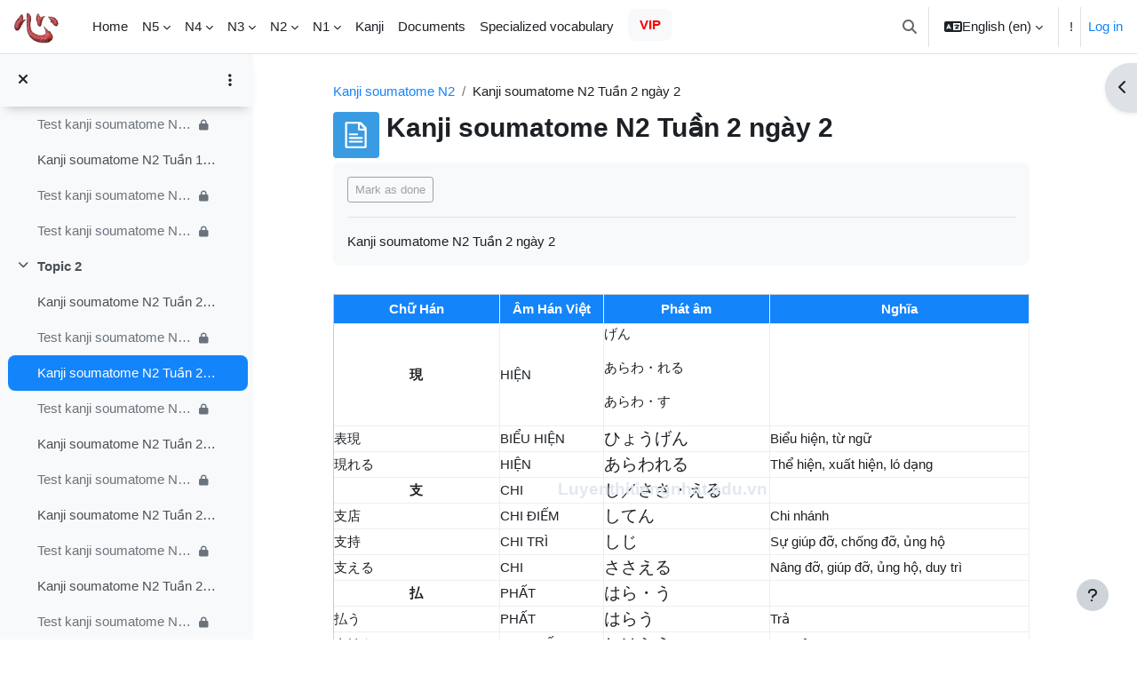

--- FILE ---
content_type: text/html; charset=utf-8
request_url: https://www.luyenthitiengnhat.edu.vn/mod/page/view.php?id=2730
body_size: 35727
content:
<!DOCTYPE html>

<html  dir="ltr" lang="en" xml:lang="en">
<head>
    <title>Kanji soumatome N2 Tuần 2 ngày 2 | Online Japanese exam practice</title>
    <link rel="shortcut icon" href="https://www.luyenthitiengnhat.edu.vn/theme/image.php/boost/theme/1752013149/favicon" />
    <meta http-equiv="Content-Type" content="text/html; charset=utf-8" />
<meta name="keywords" content="moodle, Kanji soumatome N2 Tuần 2 ngày 2 | Online Japanese exam practice" />
<link rel="stylesheet" type="text/css" href="https://www.luyenthitiengnhat.edu.vn/theme/yui_combo.php?rollup/3.18.1/yui-moodlesimple-min.css" /><script id="firstthemesheet" type="text/css">/** Required in order to fix style inclusion problems in IE with YUI **/</script><link rel="stylesheet" type="text/css" href="https://www.luyenthitiengnhat.edu.vn/theme/styles.php/boost/1752013149_1656087487/all" />
<script>
//<![CDATA[
var M = {}; M.yui = {};
M.pageloadstarttime = new Date();
M.cfg = {"wwwroot":"https:\/\/www.luyenthitiengnhat.edu.vn","homeurl":{},"sesskey":"WgkGVTaprg","sessiontimeout":"4838400","sessiontimeoutwarning":1200,"themerev":"1752013149","slasharguments":1,"theme":"boost","iconsystemmodule":"core\/icon_system_fontawesome","jsrev":"1752013149","admin":"admin","svgicons":true,"usertimezone":"Asia\/Ho_Chi_Minh","language":"en","courseId":76,"courseContextId":20533,"contextid":20670,"contextInstanceId":2730,"langrev":1764703467,"templaterev":"1752013149"};var yui1ConfigFn = function(me) {if(/-skin|reset|fonts|grids|base/.test(me.name)){me.type='css';me.path=me.path.replace(/\.js/,'.css');me.path=me.path.replace(/\/yui2-skin/,'/assets/skins/sam/yui2-skin')}};
var yui2ConfigFn = function(me) {var parts=me.name.replace(/^moodle-/,'').split('-'),component=parts.shift(),module=parts[0],min='-min';if(/-(skin|core)$/.test(me.name)){parts.pop();me.type='css';min=''}
if(module){var filename=parts.join('-');me.path=component+'/'+module+'/'+filename+min+'.'+me.type}else{me.path=component+'/'+component+'.'+me.type}};
YUI_config = {"debug":false,"base":"https:\/\/www.luyenthitiengnhat.edu.vn\/lib\/yuilib\/3.18.1\/","comboBase":"https:\/\/www.luyenthitiengnhat.edu.vn\/theme\/yui_combo.php?","combine":true,"filter":null,"insertBefore":"firstthemesheet","groups":{"yui2":{"base":"https:\/\/www.luyenthitiengnhat.edu.vn\/lib\/yuilib\/2in3\/2.9.0\/build\/","comboBase":"https:\/\/www.luyenthitiengnhat.edu.vn\/theme\/yui_combo.php?","combine":true,"ext":false,"root":"2in3\/2.9.0\/build\/","patterns":{"yui2-":{"group":"yui2","configFn":yui1ConfigFn}}},"moodle":{"name":"moodle","base":"https:\/\/www.luyenthitiengnhat.edu.vn\/theme\/yui_combo.php?m\/1752013149\/","combine":true,"comboBase":"https:\/\/www.luyenthitiengnhat.edu.vn\/theme\/yui_combo.php?","ext":false,"root":"m\/1752013149\/","patterns":{"moodle-":{"group":"moodle","configFn":yui2ConfigFn}},"filter":null,"modules":{"moodle-core-event":{"requires":["event-custom"]},"moodle-core-dragdrop":{"requires":["base","node","io","dom","dd","event-key","event-focus","moodle-core-notification"]},"moodle-core-blocks":{"requires":["base","node","io","dom","dd","dd-scroll","moodle-core-dragdrop","moodle-core-notification"]},"moodle-core-notification":{"requires":["moodle-core-notification-dialogue","moodle-core-notification-alert","moodle-core-notification-confirm","moodle-core-notification-exception","moodle-core-notification-ajaxexception"]},"moodle-core-notification-dialogue":{"requires":["base","node","panel","escape","event-key","dd-plugin","moodle-core-widget-focusafterclose","moodle-core-lockscroll"]},"moodle-core-notification-alert":{"requires":["moodle-core-notification-dialogue"]},"moodle-core-notification-confirm":{"requires":["moodle-core-notification-dialogue"]},"moodle-core-notification-exception":{"requires":["moodle-core-notification-dialogue"]},"moodle-core-notification-ajaxexception":{"requires":["moodle-core-notification-dialogue"]},"moodle-core-actionmenu":{"requires":["base","event","node-event-simulate"]},"moodle-core-handlebars":{"condition":{"trigger":"handlebars","when":"after"}},"moodle-core-lockscroll":{"requires":["plugin","base-build"]},"moodle-core-formchangechecker":{"requires":["base","event-focus","moodle-core-event"]},"moodle-core-chooserdialogue":{"requires":["base","panel","moodle-core-notification"]},"moodle-core-maintenancemodetimer":{"requires":["base","node"]},"moodle-core_availability-form":{"requires":["base","node","event","event-delegate","panel","moodle-core-notification-dialogue","json"]},"moodle-backup-backupselectall":{"requires":["node","event","node-event-simulate","anim"]},"moodle-course-dragdrop":{"requires":["base","node","io","dom","dd","dd-scroll","moodle-core-dragdrop","moodle-core-notification","moodle-course-coursebase","moodle-course-util"]},"moodle-course-categoryexpander":{"requires":["node","event-key"]},"moodle-course-util":{"requires":["node"],"use":["moodle-course-util-base"],"submodules":{"moodle-course-util-base":{},"moodle-course-util-section":{"requires":["node","moodle-course-util-base"]},"moodle-course-util-cm":{"requires":["node","moodle-course-util-base"]}}},"moodle-course-management":{"requires":["base","node","io-base","moodle-core-notification-exception","json-parse","dd-constrain","dd-proxy","dd-drop","dd-delegate","node-event-delegate"]},"moodle-form-dateselector":{"requires":["base","node","overlay","calendar"]},"moodle-form-shortforms":{"requires":["node","base","selector-css3","moodle-core-event"]},"moodle-question-preview":{"requires":["base","dom","event-delegate","event-key","core_question_engine"]},"moodle-question-chooser":{"requires":["moodle-core-chooserdialogue"]},"moodle-question-searchform":{"requires":["base","node"]},"moodle-availability_completion-form":{"requires":["base","node","event","moodle-core_availability-form"]},"moodle-availability_date-form":{"requires":["base","node","event","io","moodle-core_availability-form"]},"moodle-availability_grade-form":{"requires":["base","node","event","moodle-core_availability-form"]},"moodle-availability_group-form":{"requires":["base","node","event","moodle-core_availability-form"]},"moodle-availability_grouping-form":{"requires":["base","node","event","moodle-core_availability-form"]},"moodle-availability_profile-form":{"requires":["base","node","event","moodle-core_availability-form"]},"moodle-mod_assign-history":{"requires":["node","transition"]},"moodle-mod_quiz-dragdrop":{"requires":["base","node","io","dom","dd","dd-scroll","moodle-core-dragdrop","moodle-core-notification","moodle-mod_quiz-quizbase","moodle-mod_quiz-util-base","moodle-mod_quiz-util-page","moodle-mod_quiz-util-slot","moodle-course-util"]},"moodle-mod_quiz-quizbase":{"requires":["base","node"]},"moodle-mod_quiz-questionchooser":{"requires":["moodle-core-chooserdialogue","moodle-mod_quiz-util","querystring-parse"]},"moodle-mod_quiz-autosave":{"requires":["base","node","event","event-valuechange","node-event-delegate","io-form"]},"moodle-mod_quiz-modform":{"requires":["base","node","event"]},"moodle-mod_quiz-toolboxes":{"requires":["base","node","event","event-key","io","moodle-mod_quiz-quizbase","moodle-mod_quiz-util-slot","moodle-core-notification-ajaxexception"]},"moodle-mod_quiz-util":{"requires":["node","moodle-core-actionmenu"],"use":["moodle-mod_quiz-util-base"],"submodules":{"moodle-mod_quiz-util-base":{},"moodle-mod_quiz-util-slot":{"requires":["node","moodle-mod_quiz-util-base"]},"moodle-mod_quiz-util-page":{"requires":["node","moodle-mod_quiz-util-base"]}}},"moodle-message_airnotifier-toolboxes":{"requires":["base","node","io"]},"moodle-filter_glossary-autolinker":{"requires":["base","node","io-base","json-parse","event-delegate","overlay","moodle-core-event","moodle-core-notification-alert","moodle-core-notification-exception","moodle-core-notification-ajaxexception"]},"moodle-editor_atto-editor":{"requires":["node","transition","io","overlay","escape","event","event-simulate","event-custom","node-event-html5","node-event-simulate","yui-throttle","moodle-core-notification-dialogue","moodle-editor_atto-rangy","handlebars","timers","querystring-stringify"]},"moodle-editor_atto-plugin":{"requires":["node","base","escape","event","event-outside","handlebars","event-custom","timers","moodle-editor_atto-menu"]},"moodle-editor_atto-menu":{"requires":["moodle-core-notification-dialogue","node","event","event-custom"]},"moodle-editor_atto-rangy":{"requires":[]},"moodle-report_eventlist-eventfilter":{"requires":["base","event","node","node-event-delegate","datatable","autocomplete","autocomplete-filters"]},"moodle-report_loglive-fetchlogs":{"requires":["base","event","node","io","node-event-delegate"]},"moodle-gradereport_history-userselector":{"requires":["escape","event-delegate","event-key","handlebars","io-base","json-parse","moodle-core-notification-dialogue"]},"moodle-qbank_editquestion-chooser":{"requires":["moodle-core-chooserdialogue"]},"moodle-tool_lp-dragdrop-reorder":{"requires":["moodle-core-dragdrop"]},"moodle-assignfeedback_editpdf-editor":{"requires":["base","event","node","io","graphics","json","event-move","event-resize","transition","querystring-stringify-simple","moodle-core-notification-dialog","moodle-core-notification-alert","moodle-core-notification-warning","moodle-core-notification-exception","moodle-core-notification-ajaxexception"]},"moodle-atto_accessibilitychecker-button":{"requires":["color-base","moodle-editor_atto-plugin"]},"moodle-atto_accessibilityhelper-button":{"requires":["moodle-editor_atto-plugin"]},"moodle-atto_align-button":{"requires":["moodle-editor_atto-plugin"]},"moodle-atto_bold-button":{"requires":["moodle-editor_atto-plugin"]},"moodle-atto_charmap-button":{"requires":["moodle-editor_atto-plugin"]},"moodle-atto_clear-button":{"requires":["moodle-editor_atto-plugin"]},"moodle-atto_collapse-button":{"requires":["moodle-editor_atto-plugin"]},"moodle-atto_emojipicker-button":{"requires":["moodle-editor_atto-plugin"]},"moodle-atto_emoticon-button":{"requires":["moodle-editor_atto-plugin"]},"moodle-atto_equation-button":{"requires":["moodle-editor_atto-plugin","moodle-core-event","io","event-valuechange","tabview","array-extras"]},"moodle-atto_h5p-button":{"requires":["moodle-editor_atto-plugin"]},"moodle-atto_html-button":{"requires":["promise","moodle-editor_atto-plugin","moodle-atto_html-beautify","moodle-atto_html-codemirror","event-valuechange"]},"moodle-atto_html-beautify":{},"moodle-atto_html-codemirror":{"requires":["moodle-atto_html-codemirror-skin"]},"moodle-atto_image-button":{"requires":["moodle-editor_atto-plugin"]},"moodle-atto_indent-button":{"requires":["moodle-editor_atto-plugin"]},"moodle-atto_italic-button":{"requires":["moodle-editor_atto-plugin"]},"moodle-atto_link-button":{"requires":["moodle-editor_atto-plugin"]},"moodle-atto_managefiles-button":{"requires":["moodle-editor_atto-plugin"]},"moodle-atto_managefiles-usedfiles":{"requires":["node","escape"]},"moodle-atto_media-button":{"requires":["moodle-editor_atto-plugin","moodle-form-shortforms"]},"moodle-atto_noautolink-button":{"requires":["moodle-editor_atto-plugin"]},"moodle-atto_orderedlist-button":{"requires":["moodle-editor_atto-plugin"]},"moodle-atto_recordrtc-button":{"requires":["moodle-editor_atto-plugin","moodle-atto_recordrtc-recording"]},"moodle-atto_recordrtc-recording":{"requires":["moodle-atto_recordrtc-button"]},"moodle-atto_rtl-button":{"requires":["moodle-editor_atto-plugin"]},"moodle-atto_strike-button":{"requires":["moodle-editor_atto-plugin"]},"moodle-atto_subscript-button":{"requires":["moodle-editor_atto-plugin"]},"moodle-atto_superscript-button":{"requires":["moodle-editor_atto-plugin"]},"moodle-atto_table-button":{"requires":["moodle-editor_atto-plugin","moodle-editor_atto-menu","event","event-valuechange"]},"moodle-atto_title-button":{"requires":["moodle-editor_atto-plugin"]},"moodle-atto_underline-button":{"requires":["moodle-editor_atto-plugin"]},"moodle-atto_undo-button":{"requires":["moodle-editor_atto-plugin"]},"moodle-atto_unorderedlist-button":{"requires":["moodle-editor_atto-plugin"]}}},"gallery":{"name":"gallery","base":"https:\/\/www.luyenthitiengnhat.edu.vn\/lib\/yuilib\/gallery\/","combine":true,"comboBase":"https:\/\/www.luyenthitiengnhat.edu.vn\/theme\/yui_combo.php?","ext":false,"root":"gallery\/1752013149\/","patterns":{"gallery-":{"group":"gallery"}}}},"modules":{"core_filepicker":{"name":"core_filepicker","fullpath":"https:\/\/www.luyenthitiengnhat.edu.vn\/lib\/javascript.php\/1752013149\/repository\/filepicker.js","requires":["base","node","node-event-simulate","json","async-queue","io-base","io-upload-iframe","io-form","yui2-treeview","panel","cookie","datatable","datatable-sort","resize-plugin","dd-plugin","escape","moodle-core_filepicker","moodle-core-notification-dialogue"]},"core_comment":{"name":"core_comment","fullpath":"https:\/\/www.luyenthitiengnhat.edu.vn\/lib\/javascript.php\/1752013149\/comment\/comment.js","requires":["base","io-base","node","json","yui2-animation","overlay","escape"]}},"logInclude":[],"logExclude":[],"logLevel":null};
M.yui.loader = {modules: {}};

//]]>
</script>

 <meta name = "msvalidate.01" content = "4ED39D4C28140F9F5A6B8B781E0FE98E" />
<meta name = 'dmca-site-verify' content = 'aEVqM0ZpK2srcERWalFsWmhKbFEwRklhaDRyVDRZRTUxaklmL01tc3g3az01' />
<!-- twitter card details -->
              <meta content='summary' name='twitter:card'/>
              <meta content='@Doxuantot' name='https://twitter.com/Doxuantot'/>
              <meta expr:content='data:blog.url' name='twitter:url'/>
              <meta expr:content='data:blog.pageName' name='ShiShan To'/>
              <meta expr:content='data:blog.metaDescription' name='twitter:description'/>
              <meta expr:content='data:blog.postImageThumbnailUrl' name='twitter:image'/>
              <meta content='@Doxuantot' name='twitter:creator'/>
    <!-- end twitter card details -->

<link rel="canonical" href="https://www.luyenthitiengnhat.edu.vn/" />
<link rel="manifest" href="https://www.luyenthitiengnhat.edu.vn/manifest.webmanifest">
<meta name="robots" content="index,follow,noodp" />
<link rel = "image_src" href = "https://www.luyenthitiengnhat.edu.vn/pluginfile.php/19/coursecat/description/de-thi-jlpt-cac-nam.png">
<meta name="robots" content="noarchive">
<meta property="og:site_name" content="Luyện thi tiếng nhật online jlpt miễn phí" />
<meta property="og:type" content="Website" />
<meta property="og:locale" content="vi_VN" />
<meta property="fb:app_id" content="1763545360356233" />
 <meta property="fb:pages" content="1807735229494490" />
<meta property="og:title" itemprop="name" content="Học tiếng nhật online, luyện thi tiếng nhật online, thi thử tiếng nhật online" />    
<meta property="og:url" itemprop="url" content="https://www.luyenthitiengnhat.edu.vn/" />
<meta property = "og:image" content = "https://www.luyenthitiengnhat.edu.vn/pluginfile.php/2/course/section/79/luyenthitiengnhat.png">
<meta property = "og:description" content = "học tiếng nhật online miễn phí, luyen thi tieng nhat, jlpt n5, n4, n3, n2, n1, thi thu tieng nhat luyen thi nat test, tọp, j test">
<meta name="keywords" content="học tiếng nhật online miễn phí, luyen thi tieng nhat, jlpt n5, n4, n3, n2, n1, thi thu tieng nhat luyen thi nat test, tọp, j test"/>
<meta name="viewport" content="width=device-width">
<script src="//code.jquery.com/jquery-3.3.1.min.js"></script>
<script async src="https://fundingchoicesmessages.google.com/i/pub-4864178894350786?ers=1" nonce="s--xhnNz6fF18-hjCRFJ7A"></script><script nonce="s--xhnNz6fF18-hjCRFJ7A">(function() {function signalGooglefcPresent() {if (!window.frames['googlefcPresent']) {if (document.body) {const iframe = document.createElement('iframe'); iframe.style = 'width: 0; height: 0; border: none; z-index: -1000; left: -1000px; top: -1000px;'; iframe.style.display = 'none'; iframe.name = 'googlefcPresent'; document.body.appendChild(iframe);} else {setTimeout(signalGooglefcPresent, 0);}}}signalGooglefcPresent();})();</script>
<script>(function(){/*

 Copyright The Closure Library Authors.
 SPDX-License-Identifier: Apache-2.0
*/
'use strict';var aa=function(a){var b=0;return function(){return b<a.length?{done:!1,value:a[b++]}:{done:!0}}},ba="function"==typeof Object.create?Object.create:function(a){var b=function(){};b.prototype=a;return new b},k;if("function"==typeof Object.setPrototypeOf)k=Object.setPrototypeOf;else{var m;a:{var ca={a:!0},n={};try{n.__proto__=ca;m=n.a;break a}catch(a){}m=!1}k=m?function(a,b){a.__proto__=b;if(a.__proto__!==b)throw new TypeError(a+" is not extensible");return a}:null}
var p=k,q=function(a,b){a.prototype=ba(b.prototype);a.prototype.constructor=a;if(p)p(a,b);else for(var c in b)if("prototype"!=c)if(Object.defineProperties){var d=Object.getOwnPropertyDescriptor(b,c);d&&Object.defineProperty(a,c,d)}else a[c]=b[c];a.v=b.prototype},r=this||self,da=function(){},t=function(a){return a};var u;var w=function(a,b){this.g=b===v?a:""};w.prototype.toString=function(){return this.g+""};var v={},x=function(a){if(void 0===u){var b=null;var c=r.trustedTypes;if(c&&c.createPolicy){try{b=c.createPolicy("goog#html",{createHTML:t,createScript:t,createScriptURL:t})}catch(d){r.console&&r.console.error(d.message)}u=b}else u=b}a=(b=u)?b.createScriptURL(a):a;return new w(a,v)};var A=function(){return Math.floor(2147483648*Math.random()).toString(36)+Math.abs(Math.floor(2147483648*Math.random())^Date.now()).toString(36)};var B={},C=null;var D="function"===typeof Uint8Array;function E(a,b,c){return"object"===typeof a?D&&!Array.isArray(a)&&a instanceof Uint8Array?c(a):F(a,b,c):b(a)}function F(a,b,c){if(Array.isArray(a)){for(var d=Array(a.length),e=0;e<a.length;e++){var f=a[e];null!=f&&(d[e]=E(f,b,c))}Array.isArray(a)&&a.s&&G(d);return d}d={};for(e in a)Object.prototype.hasOwnProperty.call(a,e)&&(f=a[e],null!=f&&(d[e]=E(f,b,c)));return d}
function ea(a){return F(a,function(b){return"number"===typeof b?isFinite(b)?b:String(b):b},function(b){var c;void 0===c&&(c=0);if(!C){C={};for(var d="ABCDEFGHIJKLMNOPQRSTUVWXYZabcdefghijklmnopqrstuvwxyz0123456789".split(""),e=["+/=","+/","-_=","-_.","-_"],f=0;5>f;f++){var h=d.concat(e[f].split(""));B[f]=h;for(var g=0;g<h.length;g++){var l=h[g];void 0===C[l]&&(C[l]=g)}}}c=B[c];d=Array(Math.floor(b.length/3));e=c[64]||"";for(f=h=0;h<b.length-2;h+=3){var y=b[h],z=b[h+1];l=b[h+2];g=c[y>>2];y=c[(y&3)<<
4|z>>4];z=c[(z&15)<<2|l>>6];l=c[l&63];d[f++]=""+g+y+z+l}g=0;l=e;switch(b.length-h){case 2:g=b[h+1],l=c[(g&15)<<2]||e;case 1:b=b[h],d[f]=""+c[b>>2]+c[(b&3)<<4|g>>4]+l+e}return d.join("")})}var fa={s:{value:!0,configurable:!0}},G=function(a){Array.isArray(a)&&!Object.isFrozen(a)&&Object.defineProperties(a,fa);return a};var H;var J=function(a,b,c){var d=H;H=null;a||(a=d);d=this.constructor.u;a||(a=d?[d]:[]);this.j=d?0:-1;this.h=null;this.g=a;a:{d=this.g.length;a=d-1;if(d&&(d=this.g[a],!(null===d||"object"!=typeof d||Array.isArray(d)||D&&d instanceof Uint8Array))){this.l=a-this.j;this.i=d;break a}void 0!==b&&-1<b?(this.l=Math.max(b,a+1-this.j),this.i=null):this.l=Number.MAX_VALUE}if(c)for(b=0;b<c.length;b++)a=c[b],a<this.l?(a+=this.j,(d=this.g[a])?G(d):this.g[a]=I):(d=this.l+this.j,this.g[d]||(this.i=this.g[d]={}),(d=this.i[a])?
G(d):this.i[a]=I)},I=Object.freeze(G([])),K=function(a,b){if(-1===b)return null;if(b<a.l){b+=a.j;var c=a.g[b];return c!==I?c:a.g[b]=G([])}if(a.i)return c=a.i[b],c!==I?c:a.i[b]=G([])},M=function(a,b){var c=L;if(-1===b)return null;a.h||(a.h={});if(!a.h[b]){var d=K(a,b);d&&(a.h[b]=new c(d))}return a.h[b]};J.prototype.toJSON=function(){var a=N(this,!1);return ea(a)};
var N=function(a,b){if(a.h)for(var c in a.h)if(Object.prototype.hasOwnProperty.call(a.h,c)){var d=a.h[c];if(Array.isArray(d))for(var e=0;e<d.length;e++)d[e]&&N(d[e],b);else d&&N(d,b)}return a.g},O=function(a,b){H=b=b?JSON.parse(b):null;a=new a(b);H=null;return a};J.prototype.toString=function(){return N(this,!1).toString()};var P=function(a){J.call(this,a)};q(P,J);function ha(a){var b,c=(a.ownerDocument&&a.ownerDocument.defaultView||window).document,d=null===(b=c.querySelector)||void 0===b?void 0:b.call(c,"script[nonce]");(b=d?d.nonce||d.getAttribute("nonce")||"":"")&&a.setAttribute("nonce",b)};var Q=function(a,b){b=String(b);"application/xhtml+xml"===a.contentType&&(b=b.toLowerCase());return a.createElement(b)},R=function(a){this.g=a||r.document||document};R.prototype.appendChild=function(a,b){a.appendChild(b)};var S=function(a,b,c,d,e,f){try{var h=a.g,g=Q(a.g,"SCRIPT");g.async=!0;g.src=b instanceof w&&b.constructor===w?b.g:"type_error:TrustedResourceUrl";ha(g);h.head.appendChild(g);g.addEventListener("load",function(){e();d&&h.head.removeChild(g)});g.addEventListener("error",function(){0<c?S(a,b,c-1,d,e,f):(d&&h.head.removeChild(g),f())})}catch(l){f()}};var ia=r.atob("aHR0cHM6Ly93d3cuZ3N0YXRpYy5jb20vaW1hZ2VzL2ljb25zL21hdGVyaWFsL3N5c3RlbS8xeC93YXJuaW5nX2FtYmVyXzI0ZHAucG5n"),ja=r.atob("WW91IGFyZSBzZWVpbmcgdGhpcyBtZXNzYWdlIGJlY2F1c2UgYWQgb3Igc2NyaXB0IGJsb2NraW5nIHNvZnR3YXJlIGlzIGludGVyZmVyaW5nIHdpdGggdGhpcyBwYWdlLg=="),ka=r.atob("RGlzYWJsZSBhbnkgYWQgb3Igc2NyaXB0IGJsb2NraW5nIHNvZnR3YXJlLCB0aGVuIHJlbG9hZCB0aGlzIHBhZ2Uu"),la=function(a,b,c){this.h=a;this.j=new R(this.h);this.g=null;this.i=[];this.l=!1;this.o=b;this.m=c},V=function(a){if(a.h.body&&!a.l){var b=
function(){T(a);r.setTimeout(function(){return U(a,3)},50)};S(a.j,a.o,2,!0,function(){r[a.m]||b()},b);a.l=!0}},T=function(a){for(var b=W(1,5),c=0;c<b;c++){var d=X(a);a.h.body.appendChild(d);a.i.push(d)}b=X(a);b.style.bottom="0";b.style.left="0";b.style.position="fixed";b.style.width=W(100,110).toString()+"%";b.style.zIndex=W(2147483544,2147483644).toString();b.style["background-color"]=ma(249,259,242,252,219,229);b.style["box-shadow"]="0 0 12px #888";b.style.color=ma(0,10,0,10,0,10);b.style.display=
"flex";b.style["justify-content"]="center";b.style["font-family"]="Roboto, Arial";c=X(a);c.style.width=W(80,85).toString()+"%";c.style.maxWidth=W(750,775).toString()+"px";c.style.margin="24px";c.style.display="flex";c.style["align-items"]="flex-start";c.style["justify-content"]="center";d=Q(a.j.g,"IMG");d.className=A();d.src=ia;d.style.height="24px";d.style.width="24px";d.style["padding-right"]="16px";var e=X(a),f=X(a);f.style["font-weight"]="bold";f.textContent=ja;var h=X(a);h.textContent=ka;Y(a,
e,f);Y(a,e,h);Y(a,c,d);Y(a,c,e);Y(a,b,c);a.g=b;a.h.body.appendChild(a.g);b=W(1,5);for(c=0;c<b;c++)d=X(a),a.h.body.appendChild(d),a.i.push(d)},Y=function(a,b,c){for(var d=W(1,5),e=0;e<d;e++){var f=X(a);b.appendChild(f)}b.appendChild(c);c=W(1,5);for(d=0;d<c;d++)e=X(a),b.appendChild(e)},W=function(a,b){return Math.floor(a+Math.random()*(b-a))},ma=function(a,b,c,d,e,f){return"rgb("+W(Math.max(a,0),Math.min(b,255)).toString()+","+W(Math.max(c,0),Math.min(d,255)).toString()+","+W(Math.max(e,0),Math.min(f,
255)).toString()+")"},X=function(a){a=Q(a.j.g,"DIV");a.className=A();return a},U=function(a,b){0>=b||null!=a.g&&0!=a.g.offsetHeight&&0!=a.g.offsetWidth||(na(a),T(a),r.setTimeout(function(){return U(a,b-1)},50))},na=function(a){var b=a.i;var c="undefined"!=typeof Symbol&&Symbol.iterator&&b[Symbol.iterator];b=c?c.call(b):{next:aa(b)};for(c=b.next();!c.done;c=b.next())(c=c.value)&&c.parentNode&&c.parentNode.removeChild(c);a.i=[];(b=a.g)&&b.parentNode&&b.parentNode.removeChild(b);a.g=null};var pa=function(a,b,c,d,e){var f=oa(c),h=function(l){l.appendChild(f);r.setTimeout(function(){f?(0!==f.offsetHeight&&0!==f.offsetWidth?b():a(),f.parentNode&&f.parentNode.removeChild(f)):a()},d)},g=function(l){document.body?h(document.body):0<l?r.setTimeout(function(){g(l-1)},e):b()};g(3)},oa=function(a){var b=document.createElement("div");b.className=a;b.style.width="1px";b.style.height="1px";b.style.position="absolute";b.style.left="-10000px";b.style.top="-10000px";b.style.zIndex="-10000";return b};var L=function(a){J.call(this,a)};q(L,J);var qa=function(a){J.call(this,a)};q(qa,J);var ra=function(a,b){this.l=a;this.m=new R(a.document);this.g=b;this.i=K(this.g,1);b=M(this.g,2);this.o=x(K(b,4)||"");this.h=!1;b=M(this.g,13);b=x(K(b,4)||"");this.j=new la(a.document,b,K(this.g,12))};ra.prototype.start=function(){sa(this)};
var sa=function(a){ta(a);S(a.m,a.o,3,!1,function(){a:{var b=a.i;var c=r.btoa(b);if(c=r[c]){try{var d=O(P,r.atob(c))}catch(e){b=!1;break a}b=b===K(d,1)}else b=!1}b?Z(a,K(a.g,14)):(Z(a,K(a.g,8)),V(a.j))},function(){pa(function(){Z(a,K(a.g,7));V(a.j)},function(){return Z(a,K(a.g,6))},K(a.g,9),K(a.g,10),K(a.g,11))})},Z=function(a,b){a.h||(a.h=!0,a=new a.l.XMLHttpRequest,a.open("GET",b,!0),a.send())},ta=function(a){var b=r.btoa(a.i);a.l[b]&&Z(a,K(a.g,5))};(function(a,b){r[a]=function(c){for(var d=[],e=0;e<arguments.length;++e)d[e-0]=arguments[e];r[a]=da;b.apply(null,d)}})("__h82AlnkH6D91__",function(a){"function"===typeof window.atob&&(new ra(window,O(qa,window.atob(a)))).start()});}).call(this);

window.__h82AlnkH6D91__("[base64]/[base64]/[base64]/[base64]");</script>



<script type="application/ld+json">
{
  "@context" : "http://schema.org",
  "@type" : "Organization",
  "name" : "Luyện thi tiếng nhật online jlpt miễn phí",
  "url" : "https://www.luyenthitiengnhat.edu.vn/",
  "logo": "https://www.luyenthitiengnhat.edu.vn/pluginfile.php?file=%2F1%2Fcore_admin%2Flogocompact%2F300x300%2F1635997552%2FLuyen-thi-tieng-nhat.png"
}
</script>

<!-- Global site tag (gtag.js) - Google Analytics -->
<script async src="https://www.googletagmanager.com/gtag/js?id=UA-110949386-1"></script>
<script>
  window.dataLayer = window.dataLayer || [];
  function gtag(){dataLayer.push(arguments);}
  gtag('js', new Date());
  gtag('config', 'UA-110949386-1');
</script>

<script>
  !function(f,b,e,v,n,t,s)
  {if(f.fbq)return;n=f.fbq=function(){n.callMethod?
  n.callMethod.apply(n,arguments):n.queue.push(arguments)};
  if(!f._fbq)f._fbq=n;n.push=n;n.loaded=!0;n.version='2.0';
  n.queue=[];t=b.createElement(e);t.async=!0;
  t.src=v;s=b.getElementsByTagName(e)[0];
  s.parentNode.insertBefore(t,s)}(window, document,'script',
  'https://connect.facebook.net/en_US/fbevents.js');
  fbq('init', '462141951254261');
  fbq('track', 'PageView');
</script>
<noscript><img height="1" width="1" style="display:none"
  src="https://www.facebook.com/tr?id=462141951254261&ev=PageView&noscript=1"
/></noscript>
<script async custom-element="amp-auto-ads"
        src="https://cdn.ampproject.org/v0/amp-auto-ads-0.1.js">
</script>
<script async custom-element="amp-ad" src="https://cdn.ampproject.org/v0/amp-ad-0.1.js"></script>
<div id="allModal" ></div>
<div id="gioithieus" style="display:none" ></div>
<!-- <div class="banner">
    <img class="mybanner" src="https://www.luyenthitiengnhat.edu.vn/pluginfile.php/7850/coursecat/description/background-header.jpg" alt="hoc va luyen thi tieng nhat online" style="margin:60px 0 -55px 0; width:100%; padding-left:1%; padding-right:1%;">
    </div> -->
<!-- --------------------Ads----------------------------------- -->
<div class="centerMark">
    <div class="centerMarkContent"> </div>
</div>
 <!--showBanner-->


    <meta name="viewport" content="width=device-width, initial-scale=1.0">
</head>
<body  id="page-mod-page-view" class="format-topics limitedwidth  path-mod path-mod-page chrome dir-ltr lang-en yui-skin-sam yui3-skin-sam www-luyenthitiengnhat-edu-vn pagelayout-incourse course-76 context-20670 cmid-2730 cm-type-page category-9 theme uses-drawers drawer-open-index">
<div class="toast-wrapper mx-auto py-0 fixed-top" role="status" aria-live="polite"></div>
<div id="page-wrapper" class="d-print-block">

    <div>
    <a class="sr-only sr-only-focusable" href="#maincontent">Skip to main content</a>
</div><script src="https://www.luyenthitiengnhat.edu.vn/lib/javascript.php/1752013149/lib/polyfills/polyfill.js"></script>
<script src="https://www.luyenthitiengnhat.edu.vn/theme/yui_combo.php?rollup/3.18.1/yui-moodlesimple-min.js"></script><script src="https://www.luyenthitiengnhat.edu.vn/lib/javascript.php/1752013149/lib/javascript-static.js"></script>
<script>
//<![CDATA[
document.body.className += ' jsenabled';
//]]>
</script>


<script async src="https://pagead2.googlesyndication.com/pagead/js/adsbygoogle.js?client=ca-pub-4864178894350786"
     crossorigin="anonymous"></script>
<amp-auto-ads type="adsense"
        data-ad-client="ca-pub-4864178894350786">
</amp-auto-ads>

<script>
<!--
document.write(unescape("%3Cstyle%20type%3D%22text/css%22%3E%20@media%20print%20%7B%20body%20%7B%20display%3Anone%20%7D%20%7D%20%3C/style%3E"));
//-->
</script>  

<style>
/* ip */
#id_security{
        display: none
    }
.singlebutton .btn, #fgroup_id_buttonar .btn, .confirmation-buttons .btn, #login input, #adminsettings .btn, .gsc-search-button, .gsc-input-box, #loginbtn, .card-body .btn, .mform input, #id_country, .mod_quiz-next-nav, .search-input-form input{
   border-radius: 20px;
}
.potentialidp .btn{
    margin-bottom: 3px;
    border-radius: 20px;
}
.khh2{
background-image: linear-gradient(to top,#fff,#84d7ff); border-radius: 20px; padding-left: 18px; 
}
.khh3{
background-image: linear-gradient(to top,#fff,#f9f9f9); margin-left:20px; margin-right:20px; font-size: 16px;
}
.khh4{
background-image: linear-gradient(to top,#fff,#f9f9f9); margin-left:30px; margin-right:30px; font-size: 13px;
}
.coltot {
    background-color: #f8f9fa;
    border-radius: 20px;
    padding-left: 1px;
    padding-right: 1px;
    margin-right: 15px;
    margin-left: 15px;
    margin-bottom: 30px;
}

.pDescription {
    padding-left: 10px;
    padding-right: 10px;
}
@media (min-width: 576px){
   .jsenabled .btn-footer-popover {
       z-index: 9999;
 }
</style>

<!-- --------------------footer banner----------------------------------- -->

<script>
    $( document ).ready(function() {
        $('.fixed-top .ml-auto').before('<div id="divDk"></div>');
        
        if($("#checkModalAds" ).hasClass("modalAds")){
            let htmlModalAds = `<div class="modal fade" id="modalAds" tabindex="-1" aria-labelledby="exampleModalLabel" style="display: none;" aria-hidden="true">
            <div class="modal-dialog modal-dialog-centered modal-sm" role="document">
            <div class="modal-content">
                <div class="modal-body bodyAds">
                    <button type="button" class="close" data-dismiss="modal" aria-label="Close">
                        <span aria-hidden="true">×</span>
                    </button>
                    <div class="contentModalAds"><button style="width: 100%;border-radius: 20px;" class="btn btn-primary" type="button">DOWNLOAD</button>
                    </div>
                </div>
            </div>
            </div>
            </div>`;
            $('body').append(htmlModalAds);
        }
    
        if($("#btnDangkyNotLogin" ).hasClass("btnDangky")){
            $('#divDk').append($("#btnDangkyNotLogin")[0].outerHTML);
            let htmlModalDangKyNotLogin = `<div class="modal fade" id="modalDk" tabindex="-1" aria-labelledby="exampleModalLabel" style="display: none;" aria-hidden="true">
                <div class="modal-dialog modal-dialog-centered">
                    <div class="modal-content">
                        <div class="modal-header">
                            <h4>Vui lòng đăng nhập để đăng ký VIP</h4>
    
                            <button type="button" class="close" data-dismiss="modal" aria-label="Close">
                                <span aria-hidden="true">×</span>
                            </button>
                        </div>
                        <div class="modal-footer">
                            <a href="https://www.luyenthitiengnhat.edu.vn/login/index.php" style="width: 100%;border-radius: 20px;" class="btn btn-primary" type="button">ĐĂNG NHẬP</a>
                        </div>
                    </div>
                </div>
            </div>`;
            $('body').append(htmlModalDangKyNotLogin);
        }
        
        if($("#btnDangky" ).hasClass("btnDangky")){
            $('#divDk').append($("#btnDangky")[0].outerHTML);
            let htmlModalDangKy = `<div class="modal fade" id="modalDk" tabindex="-1" role="dialog" aria-labelledby="exampleModalCenterTitle" aria-hidden="true" style="display: none;">
                <div class="modal-dialog modal-dialog-centered" role="document">
                    <div class="modal-content">
                        <div class="modal-header">
                            <p class="modal-title" id="exampleModalLabel">ĐĂNG KÝ VIP /</p> &nbsp;&nbsp;
                            <a style="border-radius: 20px; margin-top: -2px; padding-bottom: 0px; padding-top: 0px;" class="btn btn-danger" type="button" href="https://www.facebook.com/luyenthitiengnhat.edu.vn">CHÁT NGAY</a>
                            <button type="button" class="close" data-dismiss="modal" aria-label="Close">
                                <span aria-hidden="true">×</span>
                            </button>
    
                        </div>
                        <form id="formDKNew">
                            <div class="modal-body">
    
                                <fieldset>
                                    <div class="form-group">
                                        <!-- <i class="fa fa-user" aria-hidden="true"></i> -->
                                        <input class="form-control" id="name" name="name" type="text" maxlength="45" title="Nhập chính xác tên của họ" value="" placeholder="Họ và tên *">
                                        <div id='checkName' style="color: red"></div>
                                    </div>
                                    <div class="form-group">
                                        <input class="form-control" id="email" name="email" type="email" maxlength="60" value="" placeholder="E-mail *">
                                        <div id='checkEmail' style="color: red"></div>
                                    </div>
                                    <div class="form-group">
                                        <input class="form-control" id="phone" name="phone" type="text" minlength="9" maxlength="11" value="" placeholder="Số điện thoại *">
                                        <div id='checkPhone' style="color: red"></div>
                                    </div>
                                    <div class="form-group">
                                        <select class="form-control" id="subject" name="subject" placeholder="Level N mấy?  *" style="cursor: pointer;">
                                            <option value="" disabled="" selected="" hidden="">Lựa chọn *</option>
                                            <option>N5</option>
                                            <option>N4</option>
                                            <option>N3</option>
                                            <option>N2</option>
                                            <option>N1</option>
                                        </select>
                                        <div id='checkSubject' style="color: red"></div>
                                    </div>
                                    <div class="form-group">
                                        <textarea class="form-control" id="message" name="message" rows="5" cols="58" minlength="5" title="Minimum 5 character" placeholder="Nội dung *"></textarea>
                                    </div>
                                    <input required="required" id="hidden" name="hidden" value="" style="display: none;">
                                    <input id="registrationDate" name="registrationDate" value="" style="display: none;">
                                    <!-- <input class="form-control is-valid" id="subject" name="subject" type="text" style="min-width: 200px; max-width: 400px" maxlength="80" minlength="5" title="Nhập N mấy?" required="required"> <br> -->
                                    <!-- <input type="hidden" id="sesskey" name="sesskey" value="{sesskey}">{recaptcha} -->
                                </fieldset>
    
                            </div>
                            <div class="modal-footer">
                                <input style="width: 100%;border-radius: 20px;" class="btn btn-primary btnFormDangKy" type="submit" name="submit" id="submitNew" value="ĐĂNG KÝ NGAY">
                            </div>
                        </form>
                    </div>
                </div>
            </div>`;
            $('body').append(htmlModalDangKy);
        }
    
        if($("#blockAds" ).hasClass("blockAds")){
            let htmlBlockAds = `<div class="ads1" style="display: block;">
                <div class="closeAds1">&nbsp;</div>
                <div class="contentads1">&nbsp;</div>
                </div>
                <div class="adsMobile">
                <div class="closeMobile" style="color: white;">&nbsp;</div>
                <div class="contentadsMobile">&nbsp;</div>
                </div>
                <div class="blockAdsLeft">
                <div class="closeBlockAdsLeft">&nbsp;</div>
                <div class="contentadsblockAdsLeft">&nbsp;</div>
                </div>`;
    
            $('body').append(htmlBlockAds);
        }
    
        // Gửi form
        let submit = $("#submitNew");
        submit.click(function() {
            let name = $('#name').val();
            let email = $('#email').val();
            let phone = $('#phone').val();
            let subject = $('#subject').val();
            const date = new Date(Date.now());
            const day = date.getDate();
            const month = date.getMonth() + 1;
            const year = date.getFullYear();
            $('#registrationDate').attr('value', day + '/' + month + '/' + year);
            
            if(name == '') {
                $('#checkName').html('Hãy nhập họ và tên');
            }else{
                $('#checkName').html('');
            }
            if(email == '') {
                $('#checkEmail').html('Hãy nhập email');
            }else{
                $('#checkEmail').html('');
            }
            if(phone == '') {
                $('#checkPhone').html('Hãy nhập số điện thoại');
            }else{
                $('#checkPhone').html('');
            }
            if(subject == null) {
                $('#checkSubject').html('Hãy lựa chọn cấp độ');
            }else{
                $('#checkSubject').html('');
            }
            if(name != '' && email != '' && phone != '' && subject != null ){
                let data = $('form#formDKNew').serialize();
                $.ajax({
                    type : 'POST',
                    url : 'https://script.google.com/macros/s/AKfycbxuwGOGI3s-TdYTwIpmKLYSpuAkNXodsFarOAHrOmRJ_X63x1Ky8RbS_FGwAmWxXC2bYQ/exec',
                    dataType:'json',
                    data : data,
                    success : function(data){
                        if(data == 'false')
                        {
                            alert('Thêm không thành công?');
                        }else{
                            alert('Đăng ký thành công!');
                            $('#modalDkNew').modal('hide')
                        }
                    }
                });
                
                return false;
            }
        });
    });
</script>

    <nav class="navbar fixed-top navbar-light bg-white navbar-expand" aria-label="Site navigation">
    
        <button class="navbar-toggler aabtn d-block d-md-none px-1 my-1 border-0" data-toggler="drawers" data-action="toggle" data-target="theme_boost-drawers-primary">
            <span class="navbar-toggler-icon"></span>
            <span class="sr-only">Side panel</span>
        </button>
    
        <a href="https://www.luyenthitiengnhat.edu.vn/" class="navbar-brand d-none d-md-flex align-items-center m-0 mr-4 p-0 aabtn">
    
                <img src="https://www.luyenthitiengnhat.edu.vn/pluginfile.php/1/core_admin/logocompact/300x300/1752013149/Luyen-thi-tieng-nhat.png" class="logo mr-1" alt="Online Japanese exam practice">
        </a>
            <div class="primary-navigation">
                <nav class="moremenu navigation">
                    <ul id="moremenu-696a5a08aed79-navbar-nav" role="menubar" class="nav more-nav navbar-nav">
                                <li data-key="home" class="nav-item" role="none" data-forceintomoremenu="false">
                                            <a role="menuitem" class="nav-link  "
                                                href="https://www.luyenthitiengnhat.edu.vn/"
                                                
                                                
                                                tabindex="-1"
                                            >
                                                Home
                                            </a>
                                </li>
                                <li class="dropdown nav-item" role="none" data-forceintomoremenu="false">
                                    <a class="dropdown-toggle nav-link  " id="drop-down-696a5a08acddd" role="menuitem" data-toggle="dropdown"
                                        aria-haspopup="true" aria-expanded="false" href="#" aria-controls="drop-down-menu-696a5a08acddd"
                                        
                                        
                                        tabindex="-1"
                                    >
                                        N5
                                    </a>
                                    <div class="dropdown-menu" role="menu" id="drop-down-menu-696a5a08acddd" aria-labelledby="drop-down-696a5a08acddd">
                                                    <a class="dropdown-item" role="menuitem" href="https://www.luyenthitiengnhat.edu.vn/hoc-va-luyen-thi-n5"  tabindex="-1"
                                                        
                                                    >
                                                        Learn N5 online with a teacher
                                                    </a>
                                                    <a class="dropdown-item" role="menuitem" href="https://www.luyenthitiengnhat.edu.vn/luyen-giai-de-jlpt-n5-full"  tabindex="-1"
                                                        
                                                    >
                                                        Practice solving problems N5 full
                                                    </a>
                                                    <a class="dropdown-item" role="menuitem" href="https://www.luyenthitiengnhat.edu.vn/de-thi-tieng-nhat-jlpt-n5-cac-nam-gan-day"  tabindex="-1"
                                                        
                                                    >
                                                        N5 questions of the years
                                                    </a>
                                                    <a class="dropdown-item" role="menuitem" href="https://www.luyenthitiengnhat.edu.vn/de-thi-nat-test-n5"  tabindex="-1"
                                                        
                                                    >
                                                        Practice N5 nat test questions
                                                    </a>
                                    </div>
                                </li>
                                <li class="dropdown nav-item" role="none" data-forceintomoremenu="false">
                                    <a class="dropdown-toggle nav-link  " id="drop-down-696a5a08ae5fe" role="menuitem" data-toggle="dropdown"
                                        aria-haspopup="true" aria-expanded="false" href="#" aria-controls="drop-down-menu-696a5a08ae5fe"
                                        
                                        
                                        tabindex="-1"
                                    >
                                        N4
                                    </a>
                                    <div class="dropdown-menu" role="menu" id="drop-down-menu-696a5a08ae5fe" aria-labelledby="drop-down-696a5a08ae5fe">
                                                    <a class="dropdown-item" role="menuitem" href="https://www.luyenthitiengnhat.edu.vn/hoc-va-luyen-thi-n4"  tabindex="-1"
                                                        
                                                    >
                                                        Learn N4 online with a teacher
                                                    </a>
                                                    <a class="dropdown-item" role="menuitem" href="https://www.luyenthitiengnhat.edu.vn/luyen-giai-de-tieng-nhat-thi-thu-jlpt-n4"  tabindex="-1"
                                                        
                                                    >
                                                        Practice solving problems N4 full
                                                    </a>
                                                    <a class="dropdown-item" role="menuitem" href="https://www.luyenthitiengnhat.edu.vn/de-thi-tieng-nhat-jlpt-n4-cac-nam-gan-day"  tabindex="-1"
                                                        
                                                    >
                                                        N4 questions of the years
                                                    </a>
                                                    <a class="dropdown-item" role="menuitem" href="https://www.luyenthitiengnhat.edu.vn/de-thi-nat-test-n4"  tabindex="-1"
                                                        
                                                    >
                                                        Practice N4 nat test questions
                                                    </a>
                                    </div>
                                </li>
                                <li class="dropdown nav-item" role="none" data-forceintomoremenu="false">
                                    <a class="dropdown-toggle nav-link  " id="drop-down-696a5a08ae66b" role="menuitem" data-toggle="dropdown"
                                        aria-haspopup="true" aria-expanded="false" href="#" aria-controls="drop-down-menu-696a5a08ae66b"
                                        
                                        
                                        tabindex="-1"
                                    >
                                        N3
                                    </a>
                                    <div class="dropdown-menu" role="menu" id="drop-down-menu-696a5a08ae66b" aria-labelledby="drop-down-696a5a08ae66b">
                                                    <a class="dropdown-item" role="menuitem" href="https://www.luyenthitiengnhat.edu.vn/de-thi-tieng-nhat-jlpt-n3-cac-nam-gan-day"  tabindex="-1"
                                                        
                                                    >
                                                        N3 questions of the years
                                                    </a>
                                                    <a class="dropdown-item" role="menuitem" href="https://www.luyenthitiengnhat.edu.vn/giai-de-thi-jlpt-n3-cac-nam"  tabindex="-1"
                                                        
                                                    >
                                                        Giải đề thi jlpt N3 các năm
                                                    </a>
                                                    <a class="dropdown-item" role="menuitem" href="https://www.luyenthitiengnhat.edu.vn/luyen-giai-de-tieng-nhat-thi-thu-jlpt-n3"  tabindex="-1"
                                                        
                                                    >
                                                        Practice solving problems N3 full
                                                    </a>
                                                    <a class="dropdown-item" role="menuitem" href="https://www.luyenthitiengnhat.edu.vn/de-thi-j-test-n3"  tabindex="-1"
                                                        
                                                    >
                                                        Practice N3 J test questions
                                                    </a>
                                                    <a class="dropdown-item" role="menuitem" href="https://www.luyenthitiengnhat.edu.vn/de-thi-nat-test-n3"  tabindex="-1"
                                                        
                                                    >
                                                        Practice N3 nat test questions
                                                    </a>
                                                    <a class="dropdown-item" role="menuitem" href="https://www.luyenthitiengnhat.edu.vn/hoc-voi-giao-trinh-shinkanzen-n3"  tabindex="-1"
                                                        
                                                    >
                                                        ShinKanZen N3
                                                    </a>
                                                    <a class="dropdown-item" role="menuitem" href="https://www.luyenthitiengnhat.edu.vn/hoc-voi-giao-trinh-mimikara-n3"  tabindex="-1"
                                                        
                                                    >
                                                        Mimikara N3
                                                    </a>
                                                    <a class="dropdown-item" role="menuitem" href="https://www.luyenthitiengnhat.edu.vn/500-cau-hoi-n3"  tabindex="-1"
                                                        
                                                    >
                                                        500 questions N3
                                                    </a>
                                                    <a class="dropdown-item" role="menuitem" href="https://www.luyenthitiengnhat.edu.vn/gokaku-dekiru-n3"  tabindex="-1"
                                                        
                                                    >
                                                        Gokaku dekiru N3
                                                    </a>
                                    </div>
                                </li>
                                <li class="dropdown nav-item" role="none" data-forceintomoremenu="false">
                                    <a class="dropdown-toggle nav-link  " id="drop-down-696a5a08ae73f" role="menuitem" data-toggle="dropdown"
                                        aria-haspopup="true" aria-expanded="false" href="#" aria-controls="drop-down-menu-696a5a08ae73f"
                                        
                                        
                                        tabindex="-1"
                                    >
                                        N2
                                    </a>
                                    <div class="dropdown-menu" role="menu" id="drop-down-menu-696a5a08ae73f" aria-labelledby="drop-down-696a5a08ae73f">
                                                    <a class="dropdown-item" role="menuitem" href="https://www.luyenthitiengnhat.edu.vn/de-thi-tieng-nhat-jlpt-n2-cac-nam-gan-day"  tabindex="-1"
                                                        
                                                    >
                                                        N2 questions of the years
                                                    </a>
                                                    <a class="dropdown-item" role="menuitem" href="https://www.luyenthitiengnhat.edu.vn/giai-de-thi-jlpt-n2-cac-nam"  tabindex="-1"
                                                        
                                                    >
                                                        Giải đề thi jlpt N2 các năm
                                                    </a>
                                                    <a class="dropdown-item" role="menuitem" href="https://www.luyenthitiengnhat.edu.vn/luyen-giai-de-tieng-nhat-thi-thu-jlpt-n2"  tabindex="-1"
                                                        
                                                    >
                                                        Practice solving problems N2 full
                                                    </a>
                                                    <a class="dropdown-item" role="menuitem" href="https://www.luyenthitiengnhat.edu.vn/tu-vung-mimikara-n2"  tabindex="-1"
                                                        
                                                    >
                                                        Vocabulary mimikara N2
                                                    </a>
                                                    <a class="dropdown-item" role="menuitem" href="https://www.luyenthitiengnhat.edu.vn/ngu-phap-shinkanzen-n2"  tabindex="-1"
                                                        
                                                    >
                                                        Grammar shinkanzen N2
                                                    </a>
                                                    <a class="dropdown-item" role="menuitem" href="https://www.luyenthitiengnhat.edu.vn/kanji-soumatome-n2"  tabindex="-1"
                                                        
                                                    >
                                                        Kanji soumatome N2
                                                    </a>
                                                    <a class="dropdown-item" role="menuitem" href="https://www.luyenthitiengnhat.edu.vn/test-chuyen-de-tu-vung-mojigoi-n2"  tabindex="-1"
                                                        
                                                    >
                                                        Goi test N2
                                                    </a>
                                                    <a class="dropdown-item" role="menuitem" href="https://www.luyenthitiengnhat.edu.vn/500-cau-hoi-n2"  tabindex="-1"
                                                        
                                                    >
                                                        500 questions N2
                                                    </a>
                                                    <a class="dropdown-item" role="menuitem" href="https://www.luyenthitiengnhat.edu.vn/pawa-doriru-パワードリル-n2"  tabindex="-1"
                                                        
                                                    >
                                                        Pawa doriru N2
                                                    </a>
                                                    <a class="dropdown-item" role="menuitem" href="https://www.luyenthitiengnhat.edu.vn/20-nichi-n2"  tabindex="-1"
                                                        
                                                    >
                                                        20 Nichi N2
                                                    </a>
                                    </div>
                                </li>
                                <li class="dropdown nav-item" role="none" data-forceintomoremenu="false">
                                    <a class="dropdown-toggle nav-link  " id="drop-down-696a5a08ae833" role="menuitem" data-toggle="dropdown"
                                        aria-haspopup="true" aria-expanded="false" href="#" aria-controls="drop-down-menu-696a5a08ae833"
                                        
                                        
                                        tabindex="-1"
                                    >
                                        N1
                                    </a>
                                    <div class="dropdown-menu" role="menu" id="drop-down-menu-696a5a08ae833" aria-labelledby="drop-down-696a5a08ae833">
                                                    <a class="dropdown-item" role="menuitem" href="https://www.luyenthitiengnhat.edu.vn/de-thi-tieng-nhat-jlpt-n1-cac-nam-gan-day"  tabindex="-1"
                                                        
                                                    >
                                                        N1 questions of the years
                                                    </a>
                                                    <a class="dropdown-item" role="menuitem" href="https://www.luyenthitiengnhat.edu.vn/luyen-giai-de-tieng-nhat-thi-thu-jlpt-n1"  tabindex="-1"
                                                        
                                                    >
                                                        Practice solving problems N1 full
                                                    </a>
                                    </div>
                                </li>
                                <li data-key="" class="nav-item" role="none" data-forceintomoremenu="false">
                                            <a role="menuitem" class="nav-link  "
                                                href="https://www.luyenthitiengnhat.edu.vn/luyen-thi-kanji"
                                                
                                                
                                                tabindex="-1"
                                            >
                                                Kanji
                                            </a>
                                </li>
                                <li data-key="" class="nav-item" role="none" data-forceintomoremenu="false">
                                            <a role="menuitem" class="nav-link  "
                                                href="https://www.luyenthitiengnhat.edu.vn/download-de-thi-tai-lieu-hoc-tieng-nhat"
                                                
                                                
                                                tabindex="-1"
                                            >
                                                Documents
                                            </a>
                                </li>
                                <li data-key="" class="nav-item" role="none" data-forceintomoremenu="false">
                                            <a role="menuitem" class="nav-link  "
                                                href="https://www.luyenthitiengnhat.edu.vn/tu-vung-chuyen-nganh-tieng-nhat"
                                                
                                                
                                                tabindex="-1"
                                            >
                                                Specialized vocabulary
                                            </a>
                                </li>
                        <li role="none" class="nav-item dropdown dropdownmoremenu d-none" data-region="morebutton">
                            <a class="dropdown-toggle nav-link " href="#" id="moremenu-dropdown-696a5a08aed79" role="menuitem" data-toggle="dropdown" aria-haspopup="true" aria-expanded="false" tabindex="-1">
                                More
                            </a>
                            <ul class="dropdown-menu dropdown-menu-left" data-region="moredropdown" aria-labelledby="moremenu-dropdown-696a5a08aed79" role="menu">
                            </ul>
                        </li>
                    </ul>
                </nav>
            </div>
    
        <ul class="navbar-nav d-none d-md-flex my-1 px-1">
            <!-- page_heading_menu -->
            
        </ul>
    
        <div id="usernavigation" class="navbar-nav ml-auto">
                <div id="searchinput-navbar-696a5a08c2b75696a5a08b26bb3" class="simplesearchform">
    <div class="collapse" id="searchform-navbar">
        <form autocomplete="off" action="https://www.luyenthitiengnhat.edu.vn/search/index.php" method="get" accept-charset="utf-8" class="mform form-inline searchform-navbar">
                <input type="hidden" name="context" value="20670">
            <div class="input-group">
                <label for="searchinput-696a5a08c2b75696a5a08b26bb3">
                    <span class="sr-only">Search</span>
                </label>
                    <input type="text"
                       id="searchinput-696a5a08c2b75696a5a08b26bb3"
                       class="form-control withclear"
                       placeholder="Search"
                       aria-label="Search"
                       name="q"
                       data-region="input"
                       autocomplete="off"
                    >
                    <a class="btn btn-close"
                        data-action="closesearch"
                        data-toggle="collapse"
                        href="#searchform-navbar"
                        role="button"
                    >
                        <i class="icon fa fa-times fa-fw " aria-hidden="true"  ></i>
                        <span class="sr-only">Close</span>
                    </a>
                <div class="input-group-append">
                    <button type="submit" class="btn btn-submit" data-action="submit">
                        <i class="icon fa fa-search fa-fw " aria-hidden="true"  ></i>
                        <span class="sr-only">Search</span>
                    </button>
                </div>
            </div>
        </form>
    </div>
    <a
        class="btn btn-open rounded-0 nav-link"
        data-toggle="collapse"
        data-action="opensearch"
        href="#searchform-navbar"
        role="button"
        aria-expanded="false"
        aria-controls="searchform-navbar"
        title="Toggle search input"
    >
        <i class="icon fa fa-search fa-fw " aria-hidden="true"  ></i>
        <span class="sr-only">Toggle search input</span>
    </a>
</div>
                <div class="divider border-left h-75 align-self-center mx-1"></div>
                <div class="langmenu">
                    <div class="dropdown show">
                        <a href="#" role="button" id="lang-menu-toggle" data-toggle="dropdown" aria-label="Language" aria-haspopup="true" aria-controls="lang-action-menu" class="btn dropdown-toggle">
                            <i class="icon fa fa-language fa-fw mr-1" aria-hidden="true"></i>
                            <span class="langbutton">
                                English ‎(en)‎
                            </span>
                            <b class="caret"></b>
                        </a>
                        <div role="menu" aria-labelledby="lang-menu-toggle" id="lang-action-menu" class="dropdown-menu dropdown-menu-right">
                                    <a href="#" class="dropdown-item pl-5" role="menuitem" aria-current="true"
                                            >
                                        English ‎(en)‎
                                    </a>
                                    <a href="https://www.luyenthitiengnhat.edu.vn/mod/page/view.php?id=2730&amp;lang=vi" class="dropdown-item pl-5" role="menuitem" 
                                            lang="vi" >
                                        Vietnamese ‎(vi)‎
                                    </a>
                                    <a href="https://www.luyenthitiengnhat.edu.vn/mod/page/view.php?id=2730&amp;lang=ja" class="dropdown-item pl-5" role="menuitem" 
                                            lang="ja" >
                                        日本語 ‎(ja)‎
                                    </a>
                        </div>
                    </div>
                </div>
                <div class="divider border-left h-75 align-self-center mx-1"></div>
            
            <div class="d-flex align-items-stretch usermenu-container" data-region="usermenu">
                    <div class="usermenu">
                            <span class="login pl-2">
                                    !
                                    <div class="divider border-left h-75 align-self-center mx-2"></div>
                                    <a href="https://www.luyenthitiengnhat.edu.vn/login/index.php">Log in</a>
                            </span>
                    </div>
            </div>
            
        </div>
    </nav>
    

<div  class="drawer drawer-left drawer-primary d-print-none not-initialized" data-region="fixed-drawer" id="theme_boost-drawers-primary" data-preference="" data-state="show-drawer-primary" data-forceopen="0" data-close-on-resize="1">
    <div class="drawerheader">
        <button
            class="btn drawertoggle icon-no-margin hidden"
            data-toggler="drawers"
            data-action="closedrawer"
            data-target="theme_boost-drawers-primary"
            data-toggle="tooltip"
            data-placement="right"
            title="Close drawer"
        >
            <i class="icon fa fa-times fa-fw " aria-hidden="true"  ></i>
        </button>
                    <img src="https://www.luyenthitiengnhat.edu.vn/pluginfile.php/1/core_admin/logocompact/300x300/1752013149/Luyen-thi-tieng-nhat.png" class="logo py-1 h-100" alt="Online Japanese exam practice">

        <div class="drawerheadercontent hidden">
            
        </div>
    </div>
    <div class="drawercontent drag-container" data-usertour="scroller">
                <div class="list-group">
                <a href="https://www.luyenthitiengnhat.edu.vn/" class="list-group-item list-group-item-action  " >
                    Home
                </a>
                <a id="drop-down-1" href="#" class="list-group-item list-group-item-action icons-collapse-expand collapsed d-flex" data-toggle="collapse" data-target="#drop-down-menu-1" aria-expanded="false" aria-controls="drop-down-menu-1">
                    N5
                    <span class="ml-auto expanded-icon icon-no-margin mx-2">
                        <i class="icon fa fa-caret-down fa-fw " aria-hidden="true"  ></i>
                        <span class="sr-only">
                            Collapse
                        </span>
                    </span>
                    <span class="ml-auto collapsed-icon icon-no-margin mx-2">
                        <i class="icon fa fa-caret-right fa-fw " aria-hidden="true"  ></i>
                        <span class="sr-only">
                            Expand
                        </span>
                    </span>
                </a>
                <div class="collapse list-group-item p-0 border-0" role="menu" id="drop-down-menu-1" aria-labelledby="drop-down-1">
                             <a href="https://www.luyenthitiengnhat.edu.vn/hoc-va-luyen-thi-n5" class="pl-5 bg-light list-group-item list-group-item-action">Learn N5 online with a teacher</a>
                             <a href="https://www.luyenthitiengnhat.edu.vn/luyen-giai-de-jlpt-n5-full" class="pl-5 bg-light list-group-item list-group-item-action">Practice solving problems N5 full</a>
                             <a href="https://www.luyenthitiengnhat.edu.vn/de-thi-tieng-nhat-jlpt-n5-cac-nam-gan-day" class="pl-5 bg-light list-group-item list-group-item-action">N5 questions of the years</a>
                             <a href="https://www.luyenthitiengnhat.edu.vn/de-thi-nat-test-n5" class="pl-5 bg-light list-group-item list-group-item-action">Practice N5 nat test questions</a>
                </div>
                <a id="drop-down-6" href="#" class="list-group-item list-group-item-action icons-collapse-expand collapsed d-flex" data-toggle="collapse" data-target="#drop-down-menu-6" aria-expanded="false" aria-controls="drop-down-menu-6">
                    N4
                    <span class="ml-auto expanded-icon icon-no-margin mx-2">
                        <i class="icon fa fa-caret-down fa-fw " aria-hidden="true"  ></i>
                        <span class="sr-only">
                            Collapse
                        </span>
                    </span>
                    <span class="ml-auto collapsed-icon icon-no-margin mx-2">
                        <i class="icon fa fa-caret-right fa-fw " aria-hidden="true"  ></i>
                        <span class="sr-only">
                            Expand
                        </span>
                    </span>
                </a>
                <div class="collapse list-group-item p-0 border-0" role="menu" id="drop-down-menu-6" aria-labelledby="drop-down-6">
                             <a href="https://www.luyenthitiengnhat.edu.vn/hoc-va-luyen-thi-n4" class="pl-5 bg-light list-group-item list-group-item-action">Learn N4 online with a teacher</a>
                             <a href="https://www.luyenthitiengnhat.edu.vn/luyen-giai-de-tieng-nhat-thi-thu-jlpt-n4" class="pl-5 bg-light list-group-item list-group-item-action">Practice solving problems N4 full</a>
                             <a href="https://www.luyenthitiengnhat.edu.vn/de-thi-tieng-nhat-jlpt-n4-cac-nam-gan-day" class="pl-5 bg-light list-group-item list-group-item-action">N4 questions of the years</a>
                             <a href="https://www.luyenthitiengnhat.edu.vn/de-thi-nat-test-n4" class="pl-5 bg-light list-group-item list-group-item-action">Practice N4 nat test questions</a>
                </div>
                <a id="drop-down-11" href="#" class="list-group-item list-group-item-action icons-collapse-expand collapsed d-flex" data-toggle="collapse" data-target="#drop-down-menu-11" aria-expanded="false" aria-controls="drop-down-menu-11">
                    N3
                    <span class="ml-auto expanded-icon icon-no-margin mx-2">
                        <i class="icon fa fa-caret-down fa-fw " aria-hidden="true"  ></i>
                        <span class="sr-only">
                            Collapse
                        </span>
                    </span>
                    <span class="ml-auto collapsed-icon icon-no-margin mx-2">
                        <i class="icon fa fa-caret-right fa-fw " aria-hidden="true"  ></i>
                        <span class="sr-only">
                            Expand
                        </span>
                    </span>
                </a>
                <div class="collapse list-group-item p-0 border-0" role="menu" id="drop-down-menu-11" aria-labelledby="drop-down-11">
                             <a href="https://www.luyenthitiengnhat.edu.vn/de-thi-tieng-nhat-jlpt-n3-cac-nam-gan-day" class="pl-5 bg-light list-group-item list-group-item-action">N3 questions of the years</a>
                             <a href="https://www.luyenthitiengnhat.edu.vn/giai-de-thi-jlpt-n3-cac-nam" class="pl-5 bg-light list-group-item list-group-item-action">Giải đề thi jlpt N3 các năm</a>
                             <a href="https://www.luyenthitiengnhat.edu.vn/luyen-giai-de-tieng-nhat-thi-thu-jlpt-n3" class="pl-5 bg-light list-group-item list-group-item-action">Practice solving problems N3 full</a>
                             <a href="https://www.luyenthitiengnhat.edu.vn/de-thi-j-test-n3" class="pl-5 bg-light list-group-item list-group-item-action">Practice N3 J test questions</a>
                             <a href="https://www.luyenthitiengnhat.edu.vn/de-thi-nat-test-n3" class="pl-5 bg-light list-group-item list-group-item-action">Practice N3 nat test questions</a>
                             <a href="https://www.luyenthitiengnhat.edu.vn/hoc-voi-giao-trinh-shinkanzen-n3" class="pl-5 bg-light list-group-item list-group-item-action">ShinKanZen N3</a>
                             <a href="https://www.luyenthitiengnhat.edu.vn/hoc-voi-giao-trinh-mimikara-n3" class="pl-5 bg-light list-group-item list-group-item-action">Mimikara N3</a>
                             <a href="https://www.luyenthitiengnhat.edu.vn/500-cau-hoi-n3" class="pl-5 bg-light list-group-item list-group-item-action">500 questions N3</a>
                             <a href="https://www.luyenthitiengnhat.edu.vn/gokaku-dekiru-n3" class="pl-5 bg-light list-group-item list-group-item-action">Gokaku dekiru N3</a>
                </div>
                <a id="drop-down-21" href="#" class="list-group-item list-group-item-action icons-collapse-expand collapsed d-flex" data-toggle="collapse" data-target="#drop-down-menu-21" aria-expanded="false" aria-controls="drop-down-menu-21">
                    N2
                    <span class="ml-auto expanded-icon icon-no-margin mx-2">
                        <i class="icon fa fa-caret-down fa-fw " aria-hidden="true"  ></i>
                        <span class="sr-only">
                            Collapse
                        </span>
                    </span>
                    <span class="ml-auto collapsed-icon icon-no-margin mx-2">
                        <i class="icon fa fa-caret-right fa-fw " aria-hidden="true"  ></i>
                        <span class="sr-only">
                            Expand
                        </span>
                    </span>
                </a>
                <div class="collapse list-group-item p-0 border-0" role="menu" id="drop-down-menu-21" aria-labelledby="drop-down-21">
                             <a href="https://www.luyenthitiengnhat.edu.vn/de-thi-tieng-nhat-jlpt-n2-cac-nam-gan-day" class="pl-5 bg-light list-group-item list-group-item-action">N2 questions of the years</a>
                             <a href="https://www.luyenthitiengnhat.edu.vn/giai-de-thi-jlpt-n2-cac-nam" class="pl-5 bg-light list-group-item list-group-item-action">Giải đề thi jlpt N2 các năm</a>
                             <a href="https://www.luyenthitiengnhat.edu.vn/luyen-giai-de-tieng-nhat-thi-thu-jlpt-n2" class="pl-5 bg-light list-group-item list-group-item-action">Practice solving problems N2 full</a>
                             <a href="https://www.luyenthitiengnhat.edu.vn/tu-vung-mimikara-n2" class="pl-5 bg-light list-group-item list-group-item-action">Vocabulary mimikara N2</a>
                             <a href="https://www.luyenthitiengnhat.edu.vn/ngu-phap-shinkanzen-n2" class="pl-5 bg-light list-group-item list-group-item-action">Grammar shinkanzen N2</a>
                             <a href="https://www.luyenthitiengnhat.edu.vn/kanji-soumatome-n2" class="pl-5 bg-light list-group-item list-group-item-action">Kanji soumatome N2</a>
                             <a href="https://www.luyenthitiengnhat.edu.vn/test-chuyen-de-tu-vung-mojigoi-n2" class="pl-5 bg-light list-group-item list-group-item-action">Goi test N2</a>
                             <a href="https://www.luyenthitiengnhat.edu.vn/500-cau-hoi-n2" class="pl-5 bg-light list-group-item list-group-item-action">500 questions N2</a>
                             <a href="https://www.luyenthitiengnhat.edu.vn/pawa-doriru-パワードリル-n2" class="pl-5 bg-light list-group-item list-group-item-action">Pawa doriru N2</a>
                             <a href="https://www.luyenthitiengnhat.edu.vn/20-nichi-n2" class="pl-5 bg-light list-group-item list-group-item-action">20 Nichi N2</a>
                </div>
                <a id="drop-down-32" href="#" class="list-group-item list-group-item-action icons-collapse-expand collapsed d-flex" data-toggle="collapse" data-target="#drop-down-menu-32" aria-expanded="false" aria-controls="drop-down-menu-32">
                    N1
                    <span class="ml-auto expanded-icon icon-no-margin mx-2">
                        <i class="icon fa fa-caret-down fa-fw " aria-hidden="true"  ></i>
                        <span class="sr-only">
                            Collapse
                        </span>
                    </span>
                    <span class="ml-auto collapsed-icon icon-no-margin mx-2">
                        <i class="icon fa fa-caret-right fa-fw " aria-hidden="true"  ></i>
                        <span class="sr-only">
                            Expand
                        </span>
                    </span>
                </a>
                <div class="collapse list-group-item p-0 border-0" role="menu" id="drop-down-menu-32" aria-labelledby="drop-down-32">
                             <a href="https://www.luyenthitiengnhat.edu.vn/de-thi-tieng-nhat-jlpt-n1-cac-nam-gan-day" class="pl-5 bg-light list-group-item list-group-item-action">N1 questions of the years</a>
                             <a href="https://www.luyenthitiengnhat.edu.vn/luyen-giai-de-tieng-nhat-thi-thu-jlpt-n1" class="pl-5 bg-light list-group-item list-group-item-action">Practice solving problems N1 full</a>
                </div>
                <a href="https://www.luyenthitiengnhat.edu.vn/luyen-thi-kanji" class="list-group-item list-group-item-action  " >
                    Kanji
                </a>
                <a href="https://www.luyenthitiengnhat.edu.vn/download-de-thi-tai-lieu-hoc-tieng-nhat" class="list-group-item list-group-item-action  " >
                    Documents
                </a>
                <a href="https://www.luyenthitiengnhat.edu.vn/tu-vung-chuyen-nganh-tieng-nhat" class="list-group-item list-group-item-action  " >
                    Specialized vocabulary
                </a>
        </div>

    </div>
</div>
        <div  class="drawer drawer-left show d-print-none not-initialized" data-region="fixed-drawer" id="theme_boost-drawers-courseindex" data-preference="drawer-open-index" data-state="show-drawer-left" data-forceopen="0" data-close-on-resize="0">
    <div class="drawerheader">
        <button
            class="btn drawertoggle icon-no-margin hidden"
            data-toggler="drawers"
            data-action="closedrawer"
            data-target="theme_boost-drawers-courseindex"
            data-toggle="tooltip"
            data-placement="right"
            title="Close course index"
        >
            <i class="icon fa fa-times fa-fw " aria-hidden="true"  ></i>
        </button>
        
        <div class="drawerheadercontent hidden">
                            <div id="courseindexdrawercontrols" class="dropdown">
                    <button class="btn btn-icon rounded-circle mx-2"
                            type="button"
                            data-toggle="dropdown"
                            aria-haspopup="true"
                            aria-expanded="false"
                            title="Course index options"
                    >
                        <i class="icon fa fa-ellipsis-v fa-fw m-0" aria-hidden="true"></i>
                    </button>
                    <div class="dropdown-menu dropdown-menu-right">
                        <a class="dropdown-item"
                           href="#"
                           data-action="expandallcourseindexsections"
                        >
                            <i class="icon fa fa-angles-down fa-fw " aria-hidden="true"  ></i>
                            Expand all
                        </a>
                        <a class="dropdown-item"
                           href="#"
                           data-action="collapseallcourseindexsections"
                        >
                            <span class="dir-rtl-hide"><i class="icon fa fa-angles-right fa-fw " aria-hidden="true"  ></i></span>
                            <span class="dir-ltr-hide"><i class="icon fa fa-angles-left fa-fw " aria-hidden="true"  ></i></span>
                            Collapse all
                        </a>
                    </div>
                </div>

        </div>
    </div>
    <div class="drawercontent drag-container" data-usertour="scroller">
                        <nav id="courseindex" class="courseindex">
    <div id="courseindex-content">
        <div data-region="loading-placeholder-content" aria-hidden="true" id="course-index-placeholder">
            <ul class="media-list">
                <li class="media">
                    <div class="media-body col-md-6 p-0 d-flex align-items-center">
                        <div class="bg-pulse-grey rounded-circle mr-2"></div>
                        <div class="bg-pulse-grey w-100"></div>
                    </div>
                </li>
                <li class="media">
                    <div class="media-body col-md-6 p-0 d-flex align-items-center">
                        <div class="bg-pulse-grey rounded-circle mr-2"></div>
                        <div class="bg-pulse-grey w-100"></div>
                    </div>
                </li>
                <li class="media">
                    <div class="media-body col-md-6 p-0 d-flex align-items-center">
                        <div class="bg-pulse-grey rounded-circle mr-2"></div>
                        <div class="bg-pulse-grey w-100"></div>
                    </div>
                </li>
                <li class="media">
                    <div class="media-body col-md-6 p-0 d-flex align-items-center">
                        <div class="bg-pulse-grey rounded-circle mr-2"></div>
                        <div class="bg-pulse-grey w-100"></div>
                    </div>
                </li>
            </ul>
        </div>
    </div>
</nav>

    </div>
</div>
        <div  class="drawer drawer-right d-print-none not-initialized" data-region="fixed-drawer" id="theme_boost-drawers-blocks" data-preference="drawer-open-block" data-state="show-drawer-right" data-forceopen="" data-close-on-resize="1">
    <div class="drawerheader">
        <button
            class="btn drawertoggle icon-no-margin hidden"
            data-toggler="drawers"
            data-action="closedrawer"
            data-target="theme_boost-drawers-blocks"
            data-toggle="tooltip"
            data-placement="left"
            title="Close block drawer"
        >
            <i class="icon fa fa-times fa-fw " aria-hidden="true"  ></i>
        </button>
        
        <div class="drawerheadercontent hidden">
            
        </div>
    </div>
    <div class="drawercontent drag-container" data-usertour="scroller">
                        <section class="d-print-none" aria-label="Blocks">
                    
                    <aside id="block-region-side-pre" class="block-region" data-blockregion="side-pre" data-droptarget="1"><a href="#sb-1" class="sr-only sr-only-focusable">Skip Login</a>

<section id="inst1504"
     class=" block_login block  card mb-3"
     role="complementary"
     data-block="login"
     data-instance-id="1504"
          aria-labelledby="instance-1504-header"
     >

    <div class="card-body p-3">

            <h5 id="instance-1504-header" class="card-title d-inline">Login</h5>


        <div class="card-text content mt-3">
            
<form class="loginform" id="login" method="post" action="https://www.luyenthitiengnhat.edu.vn/login/index.php"><div class="form-group"><label for="login_username">Username or email</label><input type="text" name="username" id="login_username"  class="form-control" value="" autocomplete="username"/></div><div class="form-group"><label for="login_password">Password</label><input type="password" name="password" id="login_password"  class="form-control" value="" autocomplete="current-password"/></div><div class="form-group"><input type="submit" class="btn btn-primary btn-block" value="Log in" /></div><input type="hidden" name="logintoken" value="no2rA0weNLqeY9QOLuMo2EpvMf4L2dEE" /></form>
<div><a href="https://www.luyenthitiengnhat.edu.vn/login/signup.php">Create new account</a></div><div><a href="https://www.luyenthitiengnhat.edu.vn/login/forgot_password.php">Lost password?</a></div><div class="potentialidps"><h6>Log in using your account on:</h6><div class="potentialidplist"><div class="potentialidp"><a class="btn btn-secondary btn-block" href="https://www.luyenthitiengnhat.edu.vn/auth/oauth2/login.php?id=17&amp;wantsurl=https%3A%2F%2Fwww.luyenthitiengnhat.edu.vn%2Fmod%2Fpage%2Fview.php%3Fid%3D2730&amp;sesskey=WgkGVTaprg" title="Login with Google"><img src="https://accounts.google.com/favicon.ico" width="24" height="24" class="mr-1"/>Login with Google</a></div></div></div>
            <div class="footer"></div>
            
        </div>

    </div>

</section>

  <span id="sb-1"></span><section id="inst4300"
     class=" block_html block blockQc  card mb-3"
     role="complementary"
     data-block="html"
     data-instance-id="4300"
        aria-label="Text"
>

    <div class="card-body p-3">



        <div class="card-text content mt-3">
            <div class="no-overflow"><p></p>
<!-- --------------------Button Modal dang ky----------------------------------- -->
<div class="deleteBtnDangky"><button id="btnDangkyNotLogin" class="btn btn-light btnDangky" style="color: red;" type="button" data-toggle="modal" data-target="#modalDk">VIP</button></div>
<!-- --------------------Modal Ads----------------------------------- -->
<div id="checkModalAds" class="modalAds"></div>
<!-- --------------------Block ads----------------------------------- -->
<div id="blockAds" class="blockAds"></div>
<p>&nbsp;</p>
<p> </p>
</div></div>
            <div class="footer"></div>
            
        </div>

    </div>

</section><a href="#sb-3" class="sr-only sr-only-focusable">Skip Tags</a>

<section id="inst4318"
     class=" block_tags block  card mb-3"
     role="complementary"
     data-block="tags"
     data-instance-id="4318"
          aria-labelledby="instance-4318-header"
     >

    <div class="card-body p-3">

            <h5 id="instance-4318-header" class="card-title d-inline">Tags</h5>


        <div class="card-text content mt-3">
            <div class="tag_cloud">
    <ul class="inline-list">
            <li>
                <a href="https://www.luyenthitiengnhat.edu.vn/tag/index.php?tc=1&amp;tag=hoc%20kanji%20soumatome%20n2&amp;from=20670&amp;ctx=20533" class=" s0"
                    title="Entries: 1">
                            hoc kanji soumatome n2
                </a>
            </li>
            <li>
                <a href="https://www.luyenthitiengnhat.edu.vn/tag/index.php?tc=1&amp;tag=hoc%20kanji%20soumatome%20n2%20tuan%201%20ngay%201&amp;from=20670&amp;ctx=20533" class=" s0"
                    title="Entries: 1">
                            hoc kanji soumatome n2 tuan 1 ngay 1
                </a>
            </li>
            <li>
                <a href="https://www.luyenthitiengnhat.edu.vn/tag/index.php?tc=1&amp;tag=hoc%20kanji%20soumatome%20n2%20tuan%201%20ngay%202&amp;from=20670&amp;ctx=20533" class=" s0"
                    title="Entries: 1">
                            hoc kanji soumatome n2 tuan 1 ngay 2
                </a>
            </li>
            <li>
                <a href="https://www.luyenthitiengnhat.edu.vn/tag/index.php?tc=1&amp;tag=hoc%20kanji%20soumatome%20n2%20tuan%201%20ngay%203&amp;from=20670&amp;ctx=20533" class=" s0"
                    title="Entries: 1">
                            hoc kanji soumatome n2 tuan 1 ngay 3
                </a>
            </li>
            <li>
                <a href="https://www.luyenthitiengnhat.edu.vn/tag/index.php?tc=1&amp;tag=hoc%20kanji%20soumatome%20n2%20tuan%201%20ngay%204&amp;from=20670&amp;ctx=20533" class=" s0"
                    title="Entries: 1">
                            hoc kanji soumatome n2 tuan 1 ngay 4
                </a>
            </li>
            <li>
                <a href="https://www.luyenthitiengnhat.edu.vn/tag/index.php?tc=1&amp;tag=hoc%20kanji%20soumatome%20n2%20tuan%201%20ngay%205&amp;from=20670&amp;ctx=20533" class=" s0"
                    title="Entries: 1">
                            hoc kanji soumatome n2 tuan 1 ngay 5
                </a>
            </li>
            <li>
                <a href="https://www.luyenthitiengnhat.edu.vn/tag/index.php?tc=1&amp;tag=hoc%20kanji%20soumatome%20n2%20tuan%201%20ngay%206&amp;from=20670&amp;ctx=20533" class=" s0"
                    title="Entries: 1">
                            hoc kanji soumatome n2 tuan 1 ngay 6
                </a>
            </li>
            <li>
                <a href="https://www.luyenthitiengnhat.edu.vn/tag/index.php?tc=1&amp;tag=hoc%20kanji%20soumatome%20n2%20tuan%202%20ngay%201&amp;from=20670&amp;ctx=20533" class=" s0"
                    title="Entries: 1">
                            hoc kanji soumatome n2 tuan 2 ngay 1
                </a>
            </li>
            <li>
                <a href="https://www.luyenthitiengnhat.edu.vn/tag/index.php?tc=1&amp;tag=hoc%20kanji%20soumatome%20n2%20tuan%202%20ngay%202&amp;from=20670&amp;ctx=20533" class=" s0"
                    title="Entries: 1">
                            hoc kanji soumatome n2 tuan 2 ngay 2
                </a>
            </li>
            <li>
                <a href="https://www.luyenthitiengnhat.edu.vn/tag/index.php?tc=1&amp;tag=hoc%20kanji%20soumatome%20n2%20tuan%202%20ngay%203&amp;from=20670&amp;ctx=20533" class=" s0"
                    title="Entries: 1">
                            hoc kanji soumatome n2 tuan 2 ngay 3
                </a>
            </li>
            <li>
                <a href="https://www.luyenthitiengnhat.edu.vn/tag/index.php?tc=1&amp;tag=hoc%20kanji%20soumatome%20n2%20tuan%202%20ngay%204&amp;from=20670&amp;ctx=20533" class=" s0"
                    title="Entries: 1">
                            hoc kanji soumatome n2 tuan 2 ngay 4
                </a>
            </li>
            <li>
                <a href="https://www.luyenthitiengnhat.edu.vn/tag/index.php?tc=1&amp;tag=hoc%20kanji%20soumatome%20n2%20tuan%202%20ngay%205&amp;from=20670&amp;ctx=20533" class=" s0"
                    title="Entries: 1">
                            hoc kanji soumatome n2 tuan 2 ngay 5
                </a>
            </li>
            <li>
                <a href="https://www.luyenthitiengnhat.edu.vn/tag/index.php?tc=1&amp;tag=hoc%20kanji%20soumatome%20n2%20tuan%202%20ngay%206&amp;from=20670&amp;ctx=20533" class=" s0"
                    title="Entries: 1">
                            hoc kanji soumatome n2 tuan 2 ngay 6
                </a>
            </li>
            <li>
                <a href="https://www.luyenthitiengnhat.edu.vn/tag/index.php?tc=1&amp;tag=hoc%20kanji%20soumatome%20n2%20tuan%203%20ngay%201&amp;from=20670&amp;ctx=20533" class=" s0"
                    title="Entries: 1">
                            hoc kanji soumatome n2 tuan 3 ngay 1
                </a>
            </li>
            <li>
                <a href="https://www.luyenthitiengnhat.edu.vn/tag/index.php?tc=1&amp;tag=hoc%20kanji%20soumatome%20n2%20tuan%203%20ngay%202&amp;from=20670&amp;ctx=20533" class=" s0"
                    title="Entries: 1">
                            hoc kanji soumatome n2 tuan 3 ngay 2
                </a>
            </li>
            <li>
                <a href="https://www.luyenthitiengnhat.edu.vn/tag/index.php?tc=1&amp;tag=hoc%20kanji%20soumatome%20n2%20tuan%203%20ngay%203&amp;from=20670&amp;ctx=20533" class=" s0"
                    title="Entries: 1">
                            hoc kanji soumatome n2 tuan 3 ngay 3
                </a>
            </li>
            <li>
                <a href="https://www.luyenthitiengnhat.edu.vn/tag/index.php?tc=1&amp;tag=hoc%20kanji%20soumatome%20n2%20tuan%203%20ngay%204&amp;from=20670&amp;ctx=20533" class=" s0"
                    title="Entries: 1">
                            hoc kanji soumatome n2 tuan 3 ngay 4
                </a>
            </li>
            <li>
                <a href="https://www.luyenthitiengnhat.edu.vn/tag/index.php?tc=1&amp;tag=hoc%20kanji%20soumatome%20n2%20tuan%203%20ngay%205&amp;from=20670&amp;ctx=20533" class=" s0"
                    title="Entries: 1">
                            hoc kanji soumatome n2 tuan 3 ngay 5
                </a>
            </li>
            <li>
                <a href="https://www.luyenthitiengnhat.edu.vn/tag/index.php?tc=1&amp;tag=hoc%20kanji%20soumatome%20n2%20tuan%203%20ngay%206&amp;from=20670&amp;ctx=20533" class=" s0"
                    title="Entries: 1">
                            hoc kanji soumatome n2 tuan 3 ngay 6
                </a>
            </li>
            <li>
                <a href="https://www.luyenthitiengnhat.edu.vn/tag/index.php?tc=1&amp;tag=hoc%20kanji%20soumatome%20n2%20tuan%204%20ngay%201&amp;from=20670&amp;ctx=20533" class=" s0"
                    title="Entries: 1">
                            hoc kanji soumatome n2 tuan 4 ngay 1
                </a>
            </li>
            <li>
                <a href="https://www.luyenthitiengnhat.edu.vn/tag/index.php?tc=1&amp;tag=hoc%20kanji%20soumatome%20n2%20tuan%204%20ngay%202&amp;from=20670&amp;ctx=20533" class=" s0"
                    title="Entries: 1">
                            hoc kanji soumatome n2 tuan 4 ngay 2
                </a>
            </li>
            <li>
                <a href="https://www.luyenthitiengnhat.edu.vn/tag/index.php?tc=1&amp;tag=hoc%20kanji%20soumatome%20n2%20tuan%204%20ngay%203&amp;from=20670&amp;ctx=20533" class=" s0"
                    title="Entries: 1">
                            hoc kanji soumatome n2 tuan 4 ngay 3
                </a>
            </li>
            <li>
                <a href="https://www.luyenthitiengnhat.edu.vn/tag/index.php?tc=1&amp;tag=hoc%20kanji%20soumatome%20n2%20tuan%204%20ngay%204&amp;from=20670&amp;ctx=20533" class=" s0"
                    title="Entries: 1">
                            hoc kanji soumatome n2 tuan 4 ngay 4
                </a>
            </li>
            <li>
                <a href="https://www.luyenthitiengnhat.edu.vn/tag/index.php?tc=1&amp;tag=hoc%20kanji%20soumatome%20n2%20tuan%204%20ngay%205&amp;from=20670&amp;ctx=20533" class=" s0"
                    title="Entries: 1">
                            hoc kanji soumatome n2 tuan 4 ngay 5
                </a>
            </li>
            <li>
                <a href="https://www.luyenthitiengnhat.edu.vn/tag/index.php?tc=1&amp;tag=hoc%20kanji%20soumatome%20n2%20tuan%204%20ngay%206&amp;from=20670&amp;ctx=20533" class=" s0"
                    title="Entries: 1">
                            hoc kanji soumatome n2 tuan 4 ngay 6
                </a>
            </li>
            <li>
                <a href="https://www.luyenthitiengnhat.edu.vn/tag/index.php?tc=1&amp;tag=hoc%20kanji%20soumatome%20n2%20tuan%205%20ngay%201&amp;from=20670&amp;ctx=20533" class=" s0"
                    title="Entries: 1">
                            hoc kanji soumatome n2 tuan 5 ngay 1
                </a>
            </li>
            <li>
                <a href="https://www.luyenthitiengnhat.edu.vn/tag/index.php?tc=1&amp;tag=hoc%20kanji%20soumatome%20n2%20tuan%205%20ngay%202&amp;from=20670&amp;ctx=20533" class=" s0"
                    title="Entries: 1">
                            hoc kanji soumatome n2 tuan 5 ngay 2
                </a>
            </li>
            <li>
                <a href="https://www.luyenthitiengnhat.edu.vn/tag/index.php?tc=1&amp;tag=hoc%20kanji%20soumatome%20n2%20tuan%205%20ngay%203&amp;from=20670&amp;ctx=20533" class=" s0"
                    title="Entries: 1">
                            hoc kanji soumatome n2 tuan 5 ngay 3
                </a>
            </li>
            <li>
                <a href="https://www.luyenthitiengnhat.edu.vn/tag/index.php?tc=1&amp;tag=hoc%20kanji%20soumatome%20n2%20tuan%205%20ngay%204&amp;from=20670&amp;ctx=20533" class=" s0"
                    title="Entries: 1">
                            hoc kanji soumatome n2 tuan 5 ngay 4
                </a>
            </li>
            <li>
                <a href="https://www.luyenthitiengnhat.edu.vn/tag/index.php?tc=1&amp;tag=hoc%20kanji%20soumatome%20n2%20tuan%205%20ngay%205&amp;from=20670&amp;ctx=20533" class=" s0"
                    title="Entries: 1">
                            hoc kanji soumatome n2 tuan 5 ngay 5
                </a>
            </li>
            <li>
                <a href="https://www.luyenthitiengnhat.edu.vn/tag/index.php?tc=1&amp;tag=hoc%20kanji%20soumatome%20n2%20tuan%205%20ngay%206&amp;from=20670&amp;ctx=20533" class=" s0"
                    title="Entries: 1">
                            hoc kanji soumatome n2 tuan 5 ngay 6
                </a>
            </li>
            <li>
                <a href="https://www.luyenthitiengnhat.edu.vn/tag/index.php?tc=1&amp;tag=hoc%20kanji%20soumatome%20n2%20tuan%206%20ngay%201&amp;from=20670&amp;ctx=20533" class=" s0"
                    title="Entries: 1">
                            hoc kanji soumatome n2 tuan 6 ngay 1
                </a>
            </li>
            <li>
                <a href="https://www.luyenthitiengnhat.edu.vn/tag/index.php?tc=1&amp;tag=hoc%20kanji%20soumatome%20n2%20tuan%206%20ngay%202&amp;from=20670&amp;ctx=20533" class=" s0"
                    title="Entries: 1">
                            hoc kanji soumatome n2 tuan 6 ngay 2
                </a>
            </li>
            <li>
                <a href="https://www.luyenthitiengnhat.edu.vn/tag/index.php?tc=1&amp;tag=hoc%20kanji%20soumatome%20n2%20tuan%206%20ngay%203&amp;from=20670&amp;ctx=20533" class=" s0"
                    title="Entries: 1">
                            hoc kanji soumatome n2 tuan 6 ngay 3
                </a>
            </li>
            <li>
                <a href="https://www.luyenthitiengnhat.edu.vn/tag/index.php?tc=1&amp;tag=hoc%20kanji%20soumatome%20n2%20tuan%206%20ngay%204&amp;from=20670&amp;ctx=20533" class=" s0"
                    title="Entries: 1">
                            hoc kanji soumatome n2 tuan 6 ngay 4
                </a>
            </li>
            <li>
                <a href="https://www.luyenthitiengnhat.edu.vn/tag/index.php?tc=1&amp;tag=hoc%20kanji%20soumatome%20n2%20tuan%206%20ngay%205&amp;from=20670&amp;ctx=20533" class=" s0"
                    title="Entries: 1">
                            hoc kanji soumatome n2 tuan 6 ngay 5
                </a>
            </li>
            <li>
                <a href="https://www.luyenthitiengnhat.edu.vn/tag/index.php?tc=1&amp;tag=hoc%20kanji%20soumatome%20n2%20tuan%206%20ngay%206&amp;from=20670&amp;ctx=20533" class=" s0"
                    title="Entries: 1">
                            hoc kanji soumatome n2 tuan 6 ngay 6
                </a>
            </li>
            <li>
                <a href="https://www.luyenthitiengnhat.edu.vn/tag/index.php?tc=1&amp;tag=hoc%20kanji%20soumatome%20n2%20tuan%207%20ngay%201&amp;from=20670&amp;ctx=20533" class=" s0"
                    title="Entries: 2">
                            hoc kanji soumatome n2 tuan 7 ngay 1
                </a>
            </li>
            <li>
                <a href="https://www.luyenthitiengnhat.edu.vn/tag/index.php?tc=1&amp;tag=hoc%20kanji%20soumatome%20n2%20tuan%207%20ngay%202&amp;from=20670&amp;ctx=20533" class=" s0"
                    title="Entries: 1">
                            hoc kanji soumatome n2 tuan 7 ngay 2
                </a>
            </li>
            <li>
                <a href="https://www.luyenthitiengnhat.edu.vn/tag/index.php?tc=1&amp;tag=hoc%20kanji%20soumatome%20n2%20tuan%207%20ngay%203&amp;from=20670&amp;ctx=20533" class=" s0"
                    title="Entries: 1">
                            hoc kanji soumatome n2 tuan 7 ngay 3
                </a>
            </li>
            <li>
                <a href="https://www.luyenthitiengnhat.edu.vn/tag/index.php?tc=1&amp;tag=hoc%20kanji%20soumatome%20n2%20tuan%207%20ngay%204&amp;from=20670&amp;ctx=20533" class=" s0"
                    title="Entries: 1">
                            hoc kanji soumatome n2 tuan 7 ngay 4
                </a>
            </li>
            <li>
                <a href="https://www.luyenthitiengnhat.edu.vn/tag/index.php?tc=1&amp;tag=hoc%20kanji%20soumatome%20n2%20tuan%207%20ngay%206&amp;from=20670&amp;ctx=20533" class=" s0"
                    title="Entries: 1">
                            hoc kanji soumatome n2 tuan 7 ngay 6
                </a>
            </li>
            <li>
                <a href="https://www.luyenthitiengnhat.edu.vn/tag/index.php?tc=1&amp;tag=hoc%20kanji%20soumatome%20n2%20tuan%208%20ngay%201&amp;from=20670&amp;ctx=20533" class=" s0"
                    title="Entries: 1">
                            hoc kanji soumatome n2 tuan 8 ngay 1
                </a>
            </li>
            <li>
                <a href="https://www.luyenthitiengnhat.edu.vn/tag/index.php?tc=1&amp;tag=hoc%20kanji%20soumatome%20n2%20tuan%208%20ngay%202&amp;from=20670&amp;ctx=20533" class=" s0"
                    title="Entries: 1">
                            hoc kanji soumatome n2 tuan 8 ngay 2
                </a>
            </li>
            <li>
                <a href="https://www.luyenthitiengnhat.edu.vn/tag/index.php?tc=1&amp;tag=hoc%20kanji%20soumatome%20n2%20tuan%208%20ngay%203&amp;from=20670&amp;ctx=20533" class=" s0"
                    title="Entries: 1">
                            hoc kanji soumatome n2 tuan 8 ngay 3
                </a>
            </li>
            <li>
                <a href="https://www.luyenthitiengnhat.edu.vn/tag/index.php?tc=1&amp;tag=hoc%20kanji%20soumatome%20n2%20tuan%208%20ngay%204&amp;from=20670&amp;ctx=20533" class=" s0"
                    title="Entries: 1">
                            hoc kanji soumatome n2 tuan 8 ngay 4
                </a>
            </li>
            <li>
                <a href="https://www.luyenthitiengnhat.edu.vn/tag/index.php?tc=1&amp;tag=hoc%20kanji%20soumatome%20n2%20tuan%208%20ngay%205&amp;from=20670&amp;ctx=20533" class=" s0"
                    title="Entries: 1">
                            hoc kanji soumatome n2 tuan 8 ngay 5
                </a>
            </li>
            <li>
                <a href="https://www.luyenthitiengnhat.edu.vn/tag/index.php?tc=1&amp;tag=hoc%20kanji%20soumatome%20n2%20tuan%208%20ngay%206&amp;from=20670&amp;ctx=20533" class=" s0"
                    title="Entries: 1">
                            hoc kanji soumatome n2 tuan 8 ngay 6
                </a>
            </li>
            <li>
                <a href="https://www.luyenthitiengnhat.edu.vn/tag/index.php?tc=1&amp;tag=kanj%20soumatome%20n2&amp;from=20670&amp;ctx=20533" class=" s0"
                    title="Entries: 1">
                            kanj soumatome n2
                </a>
            </li>
            <li>
                <a href="https://www.luyenthitiengnhat.edu.vn/tag/index.php?tc=1&amp;tag=kanji%20soumatome%20n2&amp;from=20670&amp;ctx=20533" class=" s20"
                    title="Entries: 70">
                            kanji soumatome n2
                </a>
            </li>
            <li>
                <a href="https://www.luyenthitiengnhat.edu.vn/tag/index.php?tc=1&amp;tag=Learn%20soumatome%20kanji%20N2&amp;from=20670&amp;ctx=20533" class=" s0"
                    title="Entries: 1">
                            Learn soumatome kanji N2
                </a>
            </li>
            <li>
                <a href="https://www.luyenthitiengnhat.edu.vn/tag/index.php?tc=1&amp;tag=test%20kanji%20soumatome%20n2&amp;from=20670&amp;ctx=20533" class=" s6"
                    title="Entries: 22">
                            test kanji soumatome n2
                </a>
            </li>
    </ul>
    </div>
            <div class="footer"></div>
            
        </div>

    </div>

</section>

  <span id="sb-3"></span></aside>
                </section>

    </div>
</div>
    <div id="page" data-region="mainpage" data-usertour="scroller" class="drawers show-drawer-left  drag-container">
        <div id="topofscroll" class="main-inner">
            <div class="drawer-toggles d-flex">
                    <div class="drawer-toggler drawer-left-toggle open-nav d-print-none">
                        <button
                            class="btn icon-no-margin"
                            data-toggler="drawers"
                            data-action="toggle"
                            data-target="theme_boost-drawers-courseindex"
                            data-toggle="tooltip"
                            data-placement="right"
                            title="Open course index"
                        >
                            <span class="sr-only">Open course index</span>
                            <i class="icon fa fa-list fa-fw " aria-hidden="true"  ></i>
                        </button>
                    </div>
                    <div class="drawer-toggler drawer-right-toggle ml-auto d-print-none">
                        <button
                            class="btn icon-no-margin"
                            data-toggler="drawers"
                            data-action="toggle"
                            data-target="theme_boost-drawers-blocks"
                            data-toggle="tooltip"
                            data-placement="right"
                            title="Open block drawer"
                        >
                            <span class="sr-only">Open block drawer</span>
                            <span class="dir-rtl-hide"><i class="icon fa fa-chevron-left fa-fw " aria-hidden="true"  ></i></span>
                            <span class="dir-ltr-hide"><i class="icon fa fa-chevron-right fa-fw " aria-hidden="true"  ></i></span>
                        </button>
                    </div>
            </div>
            <header id="page-header" class="header-maxwidth d-print-none">
    <div class="w-100">
        <div class="d-flex flex-wrap">
            <div id="page-navbar">
                <nav aria-label="Navigation bar">
    <ol class="breadcrumb">
                <li class="breadcrumb-item">
                    <a href="https://www.luyenthitiengnhat.edu.vn/course/view.php?id=76#section-2"  title="Kanji soumatome N2">Kanji soumatome N2</a>
                </li>
        
                <li class="breadcrumb-item"><span>Kanji soumatome N2 Tuần 2 ngày 2</span></li>
        </ol>
</nav>
            </div>
            <div class="ml-auto d-flex">
                
            </div>
            <div id="course-header">
                
            </div>
        </div>
        <div class="d-flex align-items-center">
                    <div class="mr-auto">
                        <div class="page-context-header"><div class="page-header-image mr-2"><div class="content activityiconcontainer icon-size-6 modicon_page"><img class="icon activityicon " aria-hidden="true" src="https://www.luyenthitiengnhat.edu.vn/theme/image.php/boost/page/1752013149/monologo?filtericon=1" alt="" /></div></div><div class="page-header-headings"><h1 class="h2">Kanji soumatome N2 Tuần 2 ngày 2</h1></div></div>
                    </div>
            <div class="header-actions-container ml-auto" data-region="header-actions-container">
            </div>
        </div>
    </div>
</header>
            <div id="page-content" class="pb-3 d-print-block">
                <div id="region-main-box">
                    <section id="region-main" aria-label="Content">

                        <span class="notifications" id="user-notifications"></span>
                            <span id="maincontent"></span>
                            <div class="activity-header" data-for="page-activity-header">
                                    <span class="sr-only">Completion requirements</span>
                                    <div data-region="activity-information" data-activityname="Kanji soumatome N2 Tuần 2 ngày 2" class="activity-information">

            <div class="completion-info" data-region="completion-info">
                            <button class="btn btn-outline-secondary btn-sm text-nowrap" disabled>
                                Mark as done
                            </button>
                        
            </div>

</div>
                                    <div class="activity-description" id="intro">
                                        <div class="no-overflow"><p dir="ltr" style="text-align: left;">Kanji soumatome N2 Tuần 2 ngày 2<br></p></div>
                                    </div>
                                </div>
                        <div role="main"><div class="box py-3 generalbox center clearfix"><div class="no-overflow"><table border="1" cellpadding="0" cellspacing="0" class="khung2" style=" width: 100%">
    <thead>
        <tr>
            <th scope="col" style="width: 24%;">
                Chữ Hán</th>
            <th scope="col" style="width: 15%;">
                Âm Hán Việt</th>
            <th scope="col" style="width: 24%;">
                Phát âm</th>
            <th scope="col">
                Nghĩa</th>
        </tr>
    </thead>
    <tbody>
        <tr>
            <td style="text-align: center;">
                <strong>現</strong></td>
            <td>
                HIỆN</td>
            <td>
                <p>
                    げん</p>
                <p>
                    あらわ・れる</p>
                <p>
                    あらわ・す</p>
            </td>
            <td>
                &nbsp;</td>
        </tr>
        <tr>
            <td>
                表現</td>
            <td>
                BIỂU&nbsp;HIỆN</td>
            <td>
                <span style="font-size: 19px;">ひょうげん</span></td>
            <td>
                Biểu hiện, từ ngữ</td>
        </tr>
        <tr>
            <td>
                現れる</td>
            <td>
                HIỆN</td>
            <td>
                <span style="font-size: 19px;">あらわれる</span></td>
            <td>
                Thể hiện, xuất hiện, ló dạng</td>
        </tr>
        <tr>
            <td style="text-align: center;">
                <strong>支</strong></td>
            <td>
                CHI</td>
            <td>
                <span style="font-size: 19px;">し／ささ・える</span></td>
            <td>
                &nbsp;</td>
        </tr>
        <tr>
            <td>
                支店</td>
            <td>
                CHI ĐIẾM</td>
            <td>
                <span style="font-size: 19px;">してん</span></td>
            <td>
                Chi nhánh</td>
        </tr>
        <tr>
            <td>
                支持</td>
            <td>
                CHI TRÌ</td>
            <td>
                <span style="font-size: 19px;">しじ</span></td>
            <td>
                Sự giúp đỡ, chống đỡ, ủng hộ</td>
        </tr>
        <tr>
            <td>
                支える</td>
            <td>
                CHI</td>
            <td>
                <span style="font-size: 19px;">ささえる</span></td>
            <td>
                Nâng đỡ, giúp đỡ, ủng hộ, duy trì</td>
        </tr>
        <tr>
            <td style="text-align: center;">
                <strong>払</strong></td>
            <td>
                PHẤT</td>
            <td>
                <span style="font-size: 19px;">はら・う</span></td>
            <td>
                &nbsp;</td>
        </tr>
        <tr>
            <td>
                払う</td>
            <td>
                PHẤT</td>
            <td>
                <span style="font-size: 19px;">はらう</span></td>
            <td>
                Trả</td>
        </tr>
        <tr>
            <td>
                支払う</td>
            <td>
                CHI&nbsp;PHẤT</td>
            <td>
                <span style="font-size: 19px;">しはらう</span></td>
            <td>
                Chi trả</td>
        </tr>
        <tr>
            <td>
                支払機</td>
            <td>
                CHI&nbsp;PHẤT CƠ</td>
            <td>
                <span style="font-size: 19px;">しはらいき</span></td>
            <td>
                Máy ATM</td>
        </tr>
        <tr>
            <td style="text-align: center;">
                <strong>預</strong></td>
            <td>
                DỰ</td>
            <td>
                <span style="font-size: 19px;">あず・かる／あず・ける／よ</span></td>
            <td>
                &nbsp;</td>
        </tr>
        <tr>
            <td>
                預金</td>
            <td>
                DỰ KIM</td>
            <td>
                <span style="font-size: 19px;">よきん</span></td>
            <td>
                Tiền gửi</td>
        </tr>
        <tr>
            <td>
                預ける</td>
            <td>
                DỰ</td>
            <td>
                <span style="font-size: 19px;">あずける</span></td>
            <td>
                Gửi</td>
        </tr>
        <tr>
            <td>
                預かる</td>
            <td>
                DỰ</td>
            <td>
                <span style="font-size: 19px;">あずかる</span></td>
            <td>
                Được gửi</td>
        </tr>
        <tr>
            <td style="text-align: center;">
                <strong>戻</strong></td>
            <td>
                YẾT</td>
            <td>
                <span style="font-size: 19px;">もど・す／もど・る</span></td>
            <td>
                &nbsp;</td>
        </tr>
        <tr>
            <td>
                戻る</td>
            <td>
                YẾT</td>
            <td>
                <span style="font-size: 19px;">もどる</span></td>
            <td>
                Quay lại</td>
        </tr>
        <tr>
            <td>
                払い戻し</td>
            <td>
                PHẤT&nbsp;YẾT</td>
            <td>
                <span style="font-size: 19px;">はらいもどし</span></td>
            <td>
                Hoàn trả lại</td>
        </tr>
        <tr>
            <td style="text-align: center;">
                <strong>残</strong></td>
            <td>
                TÀN</td>
            <td>
                <span style="font-size: 19px;">ざん／のこ・る／のこ・す</span></td>
            <td>
                &nbsp;</td>
        </tr>
        <tr>
            <td>
                残高照会</td>
            <td>
                TÀN CAO CHIẾU HỘI</td>
            <td>
                <span style="font-size: 19px;">ざんだかしょうかい</span></td>
            <td>
                Điều tra cân đối tài chính</td>
        </tr>
        <tr>
            <td>
                残る</td>
            <td>
                TÀN</td>
            <td>
                <span style="font-size: 19px;">のこる</span></td>
            <td>
                Còn lại, sót lại (tự động từ)</td>
        </tr>
        <tr>
            <td>
                残す</td>
            <td>
                TÀN</td>
            <td>
                <span style="font-size: 19px;">のこす</span></td>
            <td>
                Chừa lại (tha động từ)</td>
        </tr>
        <tr>
            <td style="text-align: center;">
                <strong>照</strong></td>
            <td>
                CHIẾU</td>
            <td>
                <span style="font-size: 19px;">しょう／て・る／て・らす</span></td>
            <td>
                &nbsp;</td>
        </tr>
        <tr>
            <td>
                照明</td>
            <td>
                CHIẾU MINH</td>
            <td>
                <span style="font-size: 19px;">しょうめい</span></td>
            <td>
                Chiếu sáng</td>
        </tr>
        <tr>
            <td>
                対照的</td>
            <td>
                ĐỐI&nbsp;CHIẾU ĐÍCH</td>
            <td>
                <span style="font-size: 19px;">たいしょうてき</span></td>
            <td>
                Mang tính đối chiếu</td>
        </tr>
        <tr>
            <td>
                照らす</td>
            <td>
                CHIẾU</td>
            <td>
                <span style="font-size: 19px;">てらす</span></td>
            <td>
                Chiếu sáng, soi rọi</td>
        </tr>
        <tr>
            <td style="text-align: center;">
                <strong>硬</strong></td>
            <td>
                NGẠNH</td>
            <td>
                <span style="font-size: 19px;">こう／かた・い</span></td>
            <td>
                &nbsp;</td>
        </tr>
        <tr>
            <td>
                硬貨</td>
            <td>
                NGẠNH HÓA</td>
            <td>
                <span style="font-size: 19px;">こうか</span></td>
            <td>
                Tiền kim loại, tiền đồng</td>
        </tr>
        <tr>
            <td>
                硬い</td>
            <td>
                NGẠNH</td>
            <td>
                <span style="font-size: 19px;">かたい</span></td>
            <td>
                Cứng</td>
        </tr>
        <tr>
            <td style="text-align: center;">
                <strong>貨</strong></td>
            <td>
                HÓA</td>
            <td>
                <span style="font-size: 19px;">か</span></td>
            <td>
                &nbsp;</td>
        </tr>
        <tr>
            <td>
                貨物</td>
            <td>
                HÓA VẬT</td>
            <td>
                <span style="font-size: 19px;">かもつ</span></td>
            <td>
                Hàng hóa</td>
        </tr>
        <tr>
            <td>
                通貨</td>
            <td>
                THÔNG&nbsp;HÓA</td>
            <td>
                <span style="font-size: 19px;">つうか</span></td>
            <td>
                Tiền tệ</td>
        </tr>
        <tr>
            <td style="text-align: center;">
                <strong>確</strong></td>
            <td>
                XÁC</td>
            <td>
                <span style="font-size: 19px;">かく／たし・か／たし・かめる</span></td>
            <td>
                &nbsp;</td>
        </tr>
        <tr>
            <td>
                確定</td>
            <td>
                XÁC ĐỊNH</td>
            <td>
                <span style="font-size: 19px;">かくてい</span></td>
            <td>
                Xác định</td>
        </tr>
        <tr>
            <td>
                明確</td>
            <td>
                MINH&nbsp;XÁC</td>
            <td>
                <span style="font-size: 19px;">めいかく</span></td>
            <td>
                Xác minh</td>
        </tr>
        <tr>
            <td>
                確か（な）</td>
            <td>
                XÁC</td>
            <td>
                <span style="font-size: 19px;">たしか</span></td>
            <td>
                Quả thật là, đúng, xác thực</td>
        </tr>
        <tr>
            <td>
                確かめる</td>
            <td>
                XÁC</td>
            <td>
                <span style="font-size: 19px;">たしかめる</span></td>
            <td>
                Xác nhận, làm rõ</td>
        </tr>
        <tr>
            <td style="text-align: center;">
                <strong>認</strong></td>
            <td>
                NHẬN</td>
            <td>
                <span style="font-size: 19px;">にん／みと・める</span></td>
            <td>
                &nbsp;</td>
        </tr>
        <tr>
            <td>
                確認</td>
            <td>
                XÁC&nbsp;NHẬN</td>
            <td>
                <span style="font-size: 19px;">かくにん</span></td>
            <td>
                Xác nhận, kiểm tra</td>
        </tr>
        <tr>
            <td>
                認める</td>
            <td>
                NHẬN</td>
            <td>
                <span style="font-size: 19px;">みとめる</span></td>
            <td>
                Thừa nhận, thú nhận, đồng ý, cho phép</td>
        </tr>
        <tr>
            <td style="text-align: center;">
                <strong>違</strong></td>
            <td>
                VI</td>
            <td>
                <span style="font-size: 19px;">い／ちが・い／ちが・える</span></td>
            <td>
                &nbsp;</td>
        </tr>
        <tr>
            <td>
                違い</td>
            <td>
                VI</td>
            <td>
                <span style="font-size: 19px;">ちがい</span></td>
            <td>
                Khác, sai</td>
        </tr>
        <tr>
            <td>
                間違い</td>
            <td>
                GIAN&nbsp;VI</td>
            <td>
                <span style="font-size: 19px;">まちがい</span></td>
            <td>
                Nhầm lẫn</td>
        </tr>
        <tr>
            <td>
                間違える</td>
            <td>
                GIAN&nbsp;VI</td>
            <td>
                <span style="font-size: 19px;">まちがえる</span></td>
            <td>
                Sai, nhầm</td>
        </tr>
        <tr>
            <td>
                違法</td>
            <td>
                VI PHÁP</td>
            <td>
                <span style="font-size: 19px;">いほう</span></td>
            <td>
                Trái pháp luật</td>
        </tr>
        <tr>
            <td style="text-align: center;">
                <strong>取</strong></td>
            <td>
                THỦ</td>
            <td>
                <span style="font-size: 19px;">しゅ／と・る</span></td>
            <td>
                &nbsp;</td>
        </tr>
        <tr>
            <td>
                取材</td>
            <td>
                THỦ TÀI</td>
            <td>
                <span style="font-size: 19px;">しゅざい</span></td>
            <td>
                Sự điều tra, thu thập, chọn đề tài</td>
        </tr>
        <tr>
            <td>
                取る</td>
            <td>
                THỦ</td>
            <td>
                <span style="font-size: 19px;">とる</span></td>
            <td>
                Lấy, hái, thu thập, dùng....</td>
        </tr>
        <tr>
            <td>
                取り消し</td>
            <td>
                THỦ TIÊU</td>
            <td>
                <span style="font-size: 19px;">とりけし</span></td>
            <td>
                Thủ tiêu, gạch bỏ, loại bỏ</td>
        </tr>
        <tr>
            <td>
                書き<span style="font-size: 19px; ">取り</span></td>
            <td>
                THƯ&nbsp;THỦ</td>
            <td>
                <span style="font-size: 19px;">かきとり</span></td>
            <td>
                Viết chính tả</td>
        </tr>
        <tr>
            <td>
                聞き取り</td>
            <td>
                VĂN&nbsp;THỦ</td>
            <td>
                <span style="font-size: 19px;">ききとり</span></td>
            <td>
                Nghe hiểu</td>
        </tr>
        <tr>
            <td style="text-align: center;">
                <strong>消</strong></td>
            <td>
                TIÊU</td>
            <td>
                <span style="font-size: 19px;">しょう／き・える／け・す</span></td>
            <td>
                &nbsp;</td>
        </tr>
        <tr>
            <td>
                消去</td>
            <td>
                TIÊU KHỨ</td>
            <td>
                <span style="font-size: 19px;">しょうきょ</span></td>
            <td>
                Xóa bỏ, dọn dẹp</td>
        </tr>
        <tr>
            <td>
                消える</td>
            <td>
                TIÊU</td>
            <td>
                <span style="font-size: 19px;">きえる</span></td>
            <td>
                Biến mất (tự động từ)</td>
        </tr>
        <tr>
            <td>
                消す</td>
            <td>
                TIÊU</td>
            <td>
                <span style="font-size: 19px;">けす</span></td>
            <td>
                Xóa bỏ, bỏ đi (Tha động từ)</td>
        </tr>
        <tr>
            <td>
                消しゴム</td>
            <td>
                TIÊU</td>
            <td>
                <span style="font-size: 19px;">けしごむ</span></td>
            <td>
                Cục tẩy</td>
        </tr>
    </tbody>
</table></div></div><div class="modified">Last modified: Thursday, 28 July 2022, 8:38 PM</div></div>
                        
                        

                    </section>
                </div>
            </div>
        </div>
        
        <footer id="page-footer" class="footer-popover bg-white">
            <div data-region="footer-container-popover">
                <button class="btn btn-icon bg-secondary icon-no-margin btn-footer-popover" data-action="footer-popover" aria-label="Show footer">
                    <i class="icon fa fa-question fa-fw " aria-hidden="true"  ></i>
                </button>
            </div>
            <div class="footer-content-popover container" data-region="footer-content-popover">
                    <div class="footer-section p-3 border-bottom">
        
        
                            <div class="footer-support-link"><a href="https://www.facebook.com/luyenthitiengnhat.edu.vn" target="blank"><i class="icon fa fa-envelope-o fa-fw " aria-hidden="true"  ></i>Contact site support<i class="icon fa fa-external-link fa-fw ml-1" aria-hidden="true"  ></i></a></div>
                    </div>
                <div class="footer-section p-3 border-bottom">
                    <div class="logininfo">
                        <div class="logininfo">! (<a href="https://www.luyenthitiengnhat.edu.vn/login/index.php">Log in</a>)</div>
                    </div>
                    <div class="tool_usertours-resettourcontainer">
                    </div>
        
                    <div class="tool_dataprivacy"><a href="https://www.luyenthitiengnhat.edu.vn/admin/tool/dataprivacy/summary.php">Data retention summary</a></div>
                    
<div class="infoFooter">
<a href="https://www.luyenthitiengnhat.edu.vn/course/index.php" type="button" class="btn btn-light">THI ONLINE</a>
 <a href="https://www.facebook.com/luyenthitiengnhat.edu.vn" type="button" class="btn btn-light">CHAT SUPPORT</a>
 <a href="https://www.facebook.com/groups/luyengiaidethitiengnhat/" type="button" class="btn btn-light">GROUP</a>
 <a href="tel:0931107993" type="button" class="btn btn-light" >0931107993</a>
</div>

<script>
    if ('serviceWorker' in navigator) {
      navigator.serviceWorker.register('/service-worker.js').then(function(registration) {
      }, /*catch*/ function(error) {
      });
    } else {
    }
    let deferredPrompt;
    const addBtn = document.querySelector('.addBtn');
    if(addBtn){
        addBtn.style.display = 'none';

        window.addEventListener('beforeinstallprompt', (e) => {
        e.preventDefault();
        deferredPrompt = e;
        addBtn.style.right= '0';
        addBtn.style.left= '0';
        addBtn.style.display = 'block';
        addBtn.addEventListener('click', () => {
            addBtn.style.display = 'none';
            deferredPrompt.prompt();
            deferredPrompt.userChoice.then((choiceResult) => {
            if (choiceResult.outcome === 'accepted') {
            } else {
            }
            deferredPrompt = null;
            });
        });
        });
    }
    const addBtnHome = document.querySelector('.addBtnHome');
    if(addBtnHome){
        addBtnHome.style.display = 'none';

        window.addEventListener('beforeinstallprompt', (e) => {
        e.preventDefault();
        deferredPrompt = e;
        addBtnHome.style.right= '0';
        addBtnHome.style.left= '0';
        addBtnHome.style.display = 'block';
        addBtnHome.addEventListener('click', () => {
            addBtnHome.style.display = 'none';
            deferredPrompt.prompt();
            deferredPrompt.userChoice.then((choiceResult) => {
            if (choiceResult.outcome === 'accepted') {
            } else {
            }
            deferredPrompt = null;
            });
        });
        });
    }
  </script><script>
//<![CDATA[
var require = {
    baseUrl : 'https://www.luyenthitiengnhat.edu.vn/lib/requirejs.php/1752013149/',
    // We only support AMD modules with an explicit define() statement.
    enforceDefine: true,
    skipDataMain: true,
    waitSeconds : 0,

    paths: {
        jquery: 'https://www.luyenthitiengnhat.edu.vn/lib/javascript.php/1752013149/lib/jquery/jquery-3.7.1.min',
        jqueryui: 'https://www.luyenthitiengnhat.edu.vn/lib/javascript.php/1752013149/lib/jquery/ui-1.13.2/jquery-ui.min',
        jqueryprivate: 'https://www.luyenthitiengnhat.edu.vn/lib/javascript.php/1752013149/lib/requirejs/jquery-private'
    },

    // Custom jquery config map.
    map: {
      // '*' means all modules will get 'jqueryprivate'
      // for their 'jquery' dependency.
      '*': { jquery: 'jqueryprivate' },
      // Stub module for 'process'. This is a workaround for a bug in MathJax (see MDL-60458).
      '*': { process: 'core/first' },

      // 'jquery-private' wants the real jQuery module
      // though. If this line was not here, there would
      // be an unresolvable cyclic dependency.
      jqueryprivate: { jquery: 'jquery' }
    }
};

//]]>
</script>
<script src="https://www.luyenthitiengnhat.edu.vn/lib/javascript.php/1752013149/lib/requirejs/require.min.js"></script>
<script>
//<![CDATA[
M.util.js_pending("core/first");
require(['core/first'], function() {
require(['core/prefetch'])
;
M.util.js_pending('filter_mathjaxloader/loader'); require(['filter_mathjaxloader/loader'], function(amd) {amd.configure({"mathjaxconfig":"\nMathJax.Hub.Config({\n    config: [\"Accessible.js\", \"Safe.js\"],\n    errorSettings: { message: [\"!\"] },\n    skipStartupTypeset: true,\n    messageStyle: \"none\"\n});\n","lang":"en"}); M.util.js_complete('filter_mathjaxloader/loader');});;
require(["media_videojs/loader"], function(loader) {
    loader.setUp('en');
});;
M.util.js_pending('core_courseformat/courseeditor'); require(['core_courseformat/courseeditor'], function(amd) {amd.setViewFormat("76", {"editing":false,"supportscomponents":true,"statekey":"1752013149_1768577544","overriddenStrings":[{"component":"format_topics","key":"sectionavailability_title"},{"component":"format_topics","key":"sectiondelete_title"},{"component":"format_topics","key":"sectionsdelete_title"},{"component":"format_topics","key":"sectionsdelete_info"},{"component":"format_topics","key":"sectionmove_title"},{"component":"format_topics","key":"sectionsavailability_title"},{"component":"format_topics","key":"sectionsmove_title"},{"component":"format_topics","key":"sectionsmove_info"},{"component":"format_topics","key":"selectsection"}]}); M.util.js_complete('core_courseformat/courseeditor');});;

require(['core_courseformat/local/courseindex/placeholder'], function(component) {
    component.init('course-index-placeholder');
});
;

require(['core_courseformat/local/courseindex/drawer'], function(component) {
    component.init('courseindex');
});
;

require(['core_course/manual_completion_toggle'], toggle => {
    toggle.init()
});
;
M.util.js_pending('core_courseformat/local/content/activity_header'); require(['core_courseformat/local/content/activity_header'], function(amd) {amd.init(); M.util.js_complete('core_courseformat/local/content/activity_header');});;

    require(['core/moremenu'], function(moremenu) {
        moremenu(document.querySelector('#moremenu-696a5a08aed79-navbar-nav'));
    });
;

require(
[
    'jquery',
],
function(
    $
) {
    var uniqid = "696a5a08c21d2696a5a08b26bb2";
    var container = $('#searchinput-navbar-' + uniqid);
    var opensearch = container.find('[data-action="opensearch"]');
    var input = container.find('[data-region="input"]');
    var submit = container.find('[data-action="submit"]');

    submit.on('click', function(e) {
        if (input.val() === '') {
            e.preventDefault();
        }
    });
    container.on('hidden.bs.collapse', function() {
        opensearch.removeClass('d-none');
        input.val('');
    });
    container.on('show.bs.collapse', function() {
        opensearch.addClass('d-none');
    });
    container.on('shown.bs.collapse', function() {
        input.focus();
    });
});
;

require(
[
    'jquery',
],
function(
    $
) {
    var uniqid = "696a5a08c2b75696a5a08b26bb3";
    var container = $('#searchinput-navbar-' + uniqid);
    var opensearch = container.find('[data-action="opensearch"]');
    var input = container.find('[data-region="input"]');
    var submit = container.find('[data-action="submit"]');

    submit.on('click', function(e) {
        if (input.val() === '') {
            e.preventDefault();
        }
    });
    container.on('hidden.bs.collapse', function() {
        opensearch.removeClass('d-none');
        input.val('');
    });
    container.on('show.bs.collapse', function() {
        opensearch.addClass('d-none');
    });
    container.on('shown.bs.collapse', function() {
        input.focus();
    });
});
;

    require(['core/usermenu'], function(UserMenu) {
        UserMenu.init();
    });
;

require(['theme_boost/drawers']);
;

    require(['theme_boost/courseindexdrawercontrols'], function(component) {
    component.init('courseindexdrawercontrols');
    });
;

require(['theme_boost/drawers']);
;

require(['theme_boost/drawers']);
;

require(['theme_boost/footer-popover'], function(FooterPopover) {
    FooterPopover.init();
});
;

M.util.js_pending('theme_boost/loader');
require(['theme_boost/loader', 'theme_boost/drawer'], function(Loader, Drawer) {
    Drawer.init();
    M.util.js_complete('theme_boost/loader');
});
;
M.util.js_pending('core/notification'); require(['core/notification'], function(amd) {amd.init(20670, []); M.util.js_complete('core/notification');});;
M.util.js_pending('core/log'); require(['core/log'], function(amd) {amd.setConfig({"level":"warn"}); M.util.js_complete('core/log');});;
M.util.js_pending('core/page_global'); require(['core/page_global'], function(amd) {amd.init(); M.util.js_complete('core/page_global');});;
M.util.js_pending('core/utility'); require(['core/utility'], function(amd) {M.util.js_complete('core/utility');});
    M.util.js_complete("core/first");
});
//]]>
</script>
<script src="https://cdn.jsdelivr.net/npm/mathjax@2.7.9/MathJax.js?delayStartupUntil=configured"></script>
<script>
//<![CDATA[
M.str = {"moodle":{"lastmodified":"Last modified","name":"Name","error":"Error","info":"Information","yes":"Yes","no":"No","cancel":"Cancel","confirm":"Confirm","areyousure":"Are you sure?","closebuttontitle":"Close","unknownerror":"Unknown error","file":"File","url":"URL","collapseall":"Collapse all","expandall":"Expand all"},"repository":{"type":"Type","size":"Size","invalidjson":"Invalid JSON string","nofilesattached":"No files attached","filepicker":"File picker","logout":"Logout","nofilesavailable":"No files available","norepositoriesavailable":"Sorry, none of your current repositories can return files in the required format.","fileexistsdialogheader":"File exists","fileexistsdialog_editor":"A file with that name has already been attached to the text you are editing.","fileexistsdialog_filemanager":"A file with that name has already been attached","renameto":"Rename to \"{$a}\"","referencesexist":"There are {$a} links to this file","select":"Select"},"admin":{"confirmdeletecomments":"Are you sure you want to delete the selected comment(s)?","confirmation":"Confirmation"},"debug":{"debuginfo":"Debug info","line":"Line","stacktrace":"Stack trace"},"langconfig":{"labelsep":": "}};
//]]>
</script>
<script>
//<![CDATA[
(function() {M.util.help_popups.setup(Y);
 M.util.js_pending('random696a5a08b26bb4'); Y.on('domready', function() { M.util.js_complete("init");  M.util.js_complete('random696a5a08b26bb4'); });
})();
//]]>
</script>

                </div>
                <div class="footer-section p-3">
                    <div>Powered by <a href="https://www.luyenthitiengnhat.edu.vn/">JLPT</a>
     <a href="//www.dmca.com/Protection/Status.aspx?ID=2c7bd3e2-02ab-4ad5-8eba-1e757380cff5" title="DMCA.com Protection Status" class="dmca-badge"> <img src="https://images.dmca.com/Badges/dmca_protected_sml_120l.png?ID=2c7bd3e2-02ab-4ad5-8eba-1e757380cff5" alt="DMCA.com Protection Status"></a></div>
                </div>
            </div>
        
            <div class="footer-content-debugging footer-dark bg-dark text-light">
                <div class="container-fluid footer-dark-inner">
                    
                </div>
            </div>
        </footer>
    </div>
    
</div>


<script>
<!--
// document.write(unescape("%3C%21--%20Code%20coppy%20v%E0%20click%20chu%u1ED9t%20ph%u1EA3i%20-----------------------------------------------------------------------------------------%20--%3E%0A%3Cscript%20language%3D%27JavaScript1.2%27%3E%0Afunction%20disableselect%28e%29%7B%0Areturn%20false%0A%7D%0Afunction%20reEnable%28%29%7B%0Areturn%20true%0A%7D%0A%0Adocument.onselectstart%3Dnew%20Function%20%28%22return%20false%22%29%0Aif%20%28window.sidebar%29%7B%0Adocument.onmousedown%3Ddisableselect%0Adocument.onclick%3DreEnable%0A%7D%0A%3C/script%3E%0A%3Cscript%20type%3D%27text/javascript%27%3E%0A//%3C%21%5BCDATA%5B%0A//%20JavaScript%20Document%0Avar%20message%3D%22NoRightClicking%22%3B%20function%20defeatIE%28%29%20%7Bif%20%28document.all%29%20%7B%28message%29%3Breturn%20false%3B%7D%7D%20function%20defeatNS%28e%29%20%7Bif%20%28document.layers%7C%7C%28document.getElementById%26%26%21document.all%29%29%20%7B%20if%20%28e.which%3D%3D2%7C%7Ce.which%3D%3D3%29%20%7B%28message%29%3Breturn%20false%3B%7D%7D%7D%20if%20%28document.layers%29%20%7Bdocument.captureEvents%28Event.MOUSEDOWN%29%3Bdocument.onmousedown%3DdefeatNS%3B%7D%20else%7Bdocument.onmouseup%3DdefeatNS%3Bdocument.oncontextmenu%3DdefeatIE%3B%7D%20document.oncontextmenu%3Dnew%20Function%28%22return%20false%22%29%0A//%5D%5D%3E%0A%3C/script%3E%0A%3C%21--%20end%20click%20chuot%20phai-------------------------------------------------------------------------------%20--%3E%0A"));
-->
</script>
<!--<script>$(function(){if(window._userdata&&_userdata.page_desktop)window.location=_userdata.page_desktop});jQuery(document).ready(function($){var $ctsearch=$('#ct-search'),$ctsearchinput=$ctsearch.find('input.ct-search-input'),$body=$('html,body'),openSearch=function(){$ctsearch.data('open',true).addClass('ct-search-open');$ctsearchinput.focus();return false},closeSearch=function(){$ctsearch.data('open',false).removeClass('ct-search-open')};$ctsearchinput.on('click',function(e){e.stopPropagation();$ctsearch.data('open',true)});$ctsearch.on('click',function(e){e.stopPropagation();if(!$ctsearch.data('open')){openSearch();$body.off('click').on('click',function(e){closeSearch()})}else{if($ctsearchinput.val()===''){closeSearch();return false}}})});$(function(){$("img").on("error",function(){$(this).attr({alt:this.src,src:""})})});shortcut={all_shortcuts:{},add:function(a,b,c){var d={type:"keydown",propagate:!1,disable_in_input:!1,target:document,keycode:!1};if(c)for(var e in d)"undefined"==typeof c[e]&&(c[e]=d[e]);else c=d;d=c.target,"string"==typeof c.target&&(d=document.getElementById(c.target)),a=a.toLowerCase(),e=function(d){d=d||window.event;if(c.disable_in_input){var e;d.target?e=d.target:d.srcElement&&(e=d.srcElement),3==e.nodeType&&(e=e.parentNode);if("INPUT"==e.tagName||"TEXTAREA"==e.tagName)return}d.keyCode?code=d.keyCode:d.which&&(code=d.which),e=String.fromCharCode(code).toLowerCase(),188==code&&(e=","),190==code&&(e=".");var f=a.split("+"),g=0,h={"`":"~",1:"!",2:"@",3:"#",4:"$",5:"%",6:"^",7:"&",8:"*",9:"(",0:")","-":"_","=":"+",";":":","'":'"',",":"<",".":">","/":"?","":"|"},i={esc:27,escape:27,tab:9,space:32,"return":13,enter:13,backspace:8,scrolllock:145,scroll_lock:145,scroll:145,capslock:20,caps_lock:20,caps:20,numlock:144,num_lock:144,num:144,pause:19,"break":19,insert:45,home:36,"delete":46,end:35,pageup:33,page_up:33,pu:33,pagedown:34,page_down:34,pd:34,left:37,up:38,right:39,down:40,f1:112,f2:113,f3:114,f4:115,f5:116,f6:117,f7:118,f8:119,f9:120,f10:121,f11:122,f12:123},j=!1,l=!1,m=!1,n=!1,o=!1,p=!1,q=!1,r=!1;d.ctrlKey&&(n=!0),d.shiftKey&&(l=!0),d.altKey&&(p=!0),d.metaKey&&(r=!0);for(var s=0;k=f[s],s<f.length;s++)"ctrl"==k||"control"==k?(g++,m=!0):"shift"==k?(g++,j=!0):"alt"==k?(g++,o=!0):"meta"==k?(g++,q=!0):1<k.length?i[k]==code&&g++:c.keycode?c.keycode==code&&g++:e==k?g++:h[e]&&d.shiftKey&&(e=h[e],e==k&&g++);if(g==f.length&&n==m&&l==j&&p==o&&r==q&&(b(d),!c.propagate))return d.cancelBubble=!0,d.returnValue=!1,d.stopPropagation&&(d.stopPropagation(),d.preventDefault()),!1},this.all_shortcuts[a]={callback:e,target:d,event:c.type},d.addEventListener?d.addEventListener(c.type,e,!1):d.attachEvent?d.attachEvent("on"+c.type,e):d["on"+c.type]=e},remove:function(a){var a=a.toLowerCase(),b=this.all_shortcuts[a];delete this.all_shortcuts[a];if(b){var a=b.event,c=b.target,b=b.callback;c.detachEvent?c.detachEvent("on"+a,b):c.removeEventListener?c.removeEventListener(a,b,!1):c["on"+a]=!1}}},shortcut.add("Ctrl+U",function(){}),shortcut.add("Ctrl+S",function(){}),shortcut.add("Ctrl+Shift+I",function(){}),shortcut.add("Ctrl+Shift+J",function(){}),shortcut.add("Ctrl+Shift+K",function(){}),shortcut.add("Ctrl+K",function(){}),shortcut.add("F12",function(){}),shortcut.add("Ctrl+U",function(){});-->
<!--</script>-->
<!-- <style>
            /*.ads{*/
            /*    position: fixed;*/
            /*    bottom: -8px;*/
            /*    left: 88px;*/
            /*    display: none;*/
                /*border: solid 1px red;*/
            /*    color: red;*/
            /*    min-width: 240px;*/
            /*    min-height: 240px;*/
            /*    z-index: 9999;*/
            /*}*/
             
            /*.ads span{*/
            /*    position: absolute;*/
            /*    top: -13px;*/
            /*    right: -13px;*/
            /*    display: block;*/
            /*    width: 25px;*/
            /*    height: 25px;*/
            /*    border-radius: 50%;*/
            /*    background: red;*/
            /*    color: #fff;*/
            /*    text-align: center;*/
            /*    line-height: 25px;*/
            /*    cursor: pointer;*/
            /*}*/
            /*.ads .close{*/
                
            /*    position: relative;*/
            /*    z-index: 999;*/
            /*}*/
            
           
            .centerMark{
                position: fixed;
                bottom: 150px;
                right: 412px;
                display: none;
                /*border: solid 1px red;*/
                color: #e2e7ef;
                min-width: 240px;
                min-height: 22px;
                z-index: 1;
            }

           @media (max-width: 812px){
               .adsMobile{
                    position: fixed;
                    bottom: -10px;
                    left: 0px;
    				right: 0px;
                    display: none;
                    /*border: solid 1px red;*/
                    color: red;
                    /* min-width: 240px; */
                    /* min-height: 240px; */
                    z-index: 2;
                 }
               .adsMobile span{
                    position: absolute;
                    bottom: -13px;
                    right: 20px;
                    display: block;
                    width: 13px;
                    height: 13px;
                    border-bottom-left-radius: 5px;
                    background: #0F6C31;
                    color: #fff;
                    text-align: center;
                    line-height: 13px;
				    font-size: 10px;
                    cursor: pointer;
                }
                .adsMobile .closeMobile{
                    position: relative;
                    z-index: 999;
                }
 	             .centerMark{
                    bottom: 0px;
                    right: 50px;
 	            }
                 .ads1,.contentads1, .blockAdsLeft, .contentadsblockAdsLeft{
				   display: none;
			   }
 	            
            }
            @media (min-width: 1024px){
                .adsMobile, .contentadsMobile, .adsMobile span {
                    display: none;
 	            }
 	             .ads1{
                    position: fixed;
                    bottom: -140px;
                    left: 145px;
                    display: none;
                    /*border: solid 1px red;*/
                    color: red;
                    min-width: 240px;
                    min-height: 240px;
                    z-index: 9999;
                }
 	            .ads1 span {
 	                position: absolute;
                    top: 1px;
                    right: 1px;
                    display: block;
                    width: 17px;
                    height: 17px;
                    /*border-radius: 50%;*/
                    /*background: red;*/
                    color: #fff;
                    /*text-align: center;*/
                    /*line-height: 25px;*/
                    cursor: pointer;
 	            }
 	            
 	            .ads1 .closeAds1{
                    position: relative;
                    z-index: 999;
                }
                 .blockAdsLeft{
                    position: fixed;
                    bottom: 0px;
                    right: 45px;
                    display: none;
                    /*border: solid 1px red;*/
                    color: red;
                    min-width: 240px;
                    min-height: 240px;
                    z-index: 9999;
                 }
 	             /*.disCopy{*/
               /*     position: fixed;*/
               /*     top: 140px;*/
               /*     right: 50px;*/
               /*     display: none;*/
                    /*border: solid 1px red;*/
               /*     color: #e2e7ef;*/
               /*     min-width: 550px;*/
               /*     min-height: 330px;*/
               /*     z-index: 9999;*/
               /*  }*/
            

            }
   /* .fixed-bottom.navbar.navbar-dark.navbar-expand.moodle-has-zindex, .fixed-bottom.navbar.navbar-expand.moodle-has-zindex.navbar-bootswatch {
    display: none; */
}
</style> -->


<!--<script language="javascript">-->
<!--    $(document).ready(function(){-->
<!--        var content = "<ins class='adsbygoogle' style='display:inline-block;width:322px;height:250px' data-ad-client='ca-pub-4864178894350786'    data-ad-slot='9491025917'><\/ins><script>(adsbygoogle = window.adsbygoogle || []).push({});<\/script>";-->

<!--        setTimeout(function(){-->
<!--            show_ads();-->
<!--        }, 25000);-->

<!--        $('.ads span').click(function(){-->
<!--            $('.ads').hide();-->
<!--            setTimeout(function(){-->
<!--                show_ads();-->
<!--            }, 60000);-->
<!--        });-->

<!--        function show_ads(){-->
<!--            $('.ads').show().find('.contentads').html(content);-->
<!--        }-->
<!--    });-->
<!--</script>-->
<!-- <script language="javascript">
    $(document).ready(function(){
        if( screen.width >= 1024 ) {
            var content1 = "<ins class='adsbygoogle' style='display:inline-block;width:800px;height:100px' data-ad-client='ca-pub-4864178894350786' data-ad-slot='6860863535'><\/ins><script>(adsbygoogle = window.adsbygoogle || []).push({});<\/script> ";

            // setTimeout(function(){
                show_ads();
            // }, 000);
            
            setInterval(show_ads, 180000);
            
            $('.ads1 span').click(function(){
                $('.ads1').hide();
                setTimeout(function(){
                    show_ads();
                }, 60000);
            });

            function show_ads(){
                $('.ads1').show().find('.contentads1').html(content1);
            }
        }
    });
</script>  -->
<!--Mobile-->
    <!-- <script language="javascript">
    $(document).ready(function(){
        if( screen.width < 1000 ) {
            var content1 = "<ins class='adsbygoogle' style='display:inline-block;width:320px;height:50px' data-ad-client='ca-pub-4864178894350786' data-ad-slot='9491025917'><\/ins><script>(adsbygoogle = window.adsbygoogle || []).push({});<\/script> ";

            // setTimeout(function(){
                show_ads();
            // }, 60000);
            
            setInterval(show_ads, 18000);
            
            $('.adsMobile span').click(function(){
                $('.adsMobile').hide();
                setTimeout(function(){
                    show_ads();
                }, 6000);
            });

            function show_ads(){
                $('.adsMobile').show().find('.contentadsMobile').html(content1);
            }
        }
    });
</script>   -->
        
<!--CenterMark-->
<script language="javascript">
    $(document).ready(function(){
        var content1 = "<h5>Luyenthitiengnhat.edu.vn</h5>";

        // setTimeout(function(){
            show_centerMark();
        // }, 0);

        function show_centerMark(){
            $('.centerMark').show().find('.centerMarkContent').html(content1);
        }

        // code chen vao bai viet
        var contentAds = "<ins class='adsbygoogle' style='display:inline-block;width:320px;height:50px' data-ad-client='ca-pub-4864178894350786' data-ad-slot='9491025917'><\/ins><script>(adsbygoogle = window.adsbygoogle || []).push({});<\/script> ";

        function show_ads(){
            $('#totAds1').html(contentAds);
            $('#totAds2').html(contentAds);
            $('#totAds3').html(contentAds);
            $('#totAds4').html(contentAds);
            $('#totAds5').html(contentAds);
            $('#totAds6').html(contentAds);
            $('#totAds7').html(contentAds);
        }

        show_ads();
    });
</script> 
<script>
<!--
document.write(unescape("%3Cscript%3E%0A%20%20%20%20%24%28document%29.ready%28function%28%29%7B%0A%20%20%20%20%20%20%20%20if%28%20screen.width%20%3E%3D%201024%20%29%20%7B%0A%20%20%20%20%20%20%20%20%20%20%20%20var%20content1%20%3D%20%22%3Cins%20class%3D%27adsbygoogle%27%20style%3D%27display%3Ainline-block%3B%20width%3A800px%3Bheight%3A100px%27%20data-ad-client%3D%27ca-pub-4864178894350786%27%20data-ad-slot%3D%273891903509%27%3E%3C%5C/ins%3E%3Cscript%3E%28adsbygoogle%20%3D%20window.adsbygoogle%20%7C%7C%20%5B%5D%29.push%28%7B%7D%29%3B%3C%5C/script%3E%20%22%3B%0A%0A%20%20%20%20%20%20%20%20%20%20%20%20//setTimeout%28function%28%29%7B%0A%20%20%20%20%20%20%20%20%20%20%20%20%20%20%20%20show_ads%28%29%3B%0A%20%20%20%20%20%20%20%20%20%20%20//%20%7D%2C%2060000%29%3B%0A%20%20%20%20%20%20%20%20%20%20%20%20%0A%20%20%20%20%20%20%20%20%20%20%20%20setInterval%28show_ads%2C%2060000%29%3B%0A%20%20%20%20%20%20%20%20%20%20%20%20%0A%20%20%20%20%20%20%20%20%20%20%20%20%24%28%27.ads1%20span%27%29.click%28function%28%29%7B%0A%20%20%20%20%20%20%20%20%20%20%20%20%20%20%20%20%24%28%27.ads1%27%29.hide%28%29%3B%0A%20%20%20%20%20%20%20%20%20%20%20%20%20%20%20%20setTimeout%28function%28%29%7B%0A%20%20%20%20%20%20%20%20%20%20%20%20%20%20%20%20%20%20%20%20show_ads%28%29%3B%0A%20%20%20%20%20%20%20%20%20%20%20%20%20%20%20%20%7D%2C%2060000%29%3B%0A%20%20%20%20%20%20%20%20%20%20%20%20%7D%29%3B%0A%0A%20%20%20%20%20%20%20%20%20%20%20%20function%20show_ads%28%29%7B%0A%20%20%20%20%20%20%20%20%20%20%20%20%20%20%20%20%24%28%27.ads1%27%29.show%28%29.find%28%27.contentads1%27%29.html%28content1%29%3B%0A%20%20%20%20%20%20%20%20%20%20%20%20%7D%0A%20%20%20%20%20%20%20%20%7D%0A%0A%20%20%20%20%20%20%20%20if%28%20screen.width%20%3C%201000%20%29%20%7B%0A%20%20%20%20%20%20%20%20%20%20%20%20var%20content1%20%3D%20%22%3Cins%20class%3D%27adsbygoogle%27%20style%3D%27display%3Ainline-block%3Bwidth%3A320px%3Bheight%3A50px%27%20data-ad-client%3D%27ca-pub-4864178894350786%27%20data-ad-slot%3D%279491025917%27%3E%3C%5C/ins%3E%3Cscript%3E%28adsbygoogle%20%3D%20window.adsbygoogle%20%7C%7C%20%5B%5D%29.push%28%7B%7D%29%3B%3C%5C/script%3E%20%22%3B%0A%20%20%20%20%20%20%20%20%20%20%20%20//%20setTimeout%28function%28%29%7B%0A%20%20%20%20%20%20%20%20%20%20%20%20%20%20%20%20show_ads%28%29%3B%0A%20%20%20%20%20%20%20%20%20%20%20%20//%20%7D%2C%2060000%29%3B%0A%20%20%20%20%20%20%20%20%20%20%20%20%0A%20%20%20%20%20%20%20%20%20%20%20%20setInterval%28show_ads%2C%2060000%29%3B%0A%20%20%20%20%20%20%20%20%20%20%20%20%0A%20%20%20%20%20%20%20%20%20%20%20%20%24%28%27.adsMobile%20span%27%29.click%28function%28%29%7B%0A%20%20%20%20%20%20%20%20%20%20%20%20%20%20%20%20%24%28%27.adsMobile%27%29.hide%28%29%3B%0A%20%20%20%20%20%20%20%20%20%20%20%20%20%20%20%20setTimeout%28function%28%29%7B%0A%20%20%20%20%20%20%20%20%20%20%20%20%20%20%20%20%20%20%20%20show_ads%28%29%3B%0A%20%20%20%20%20%20%20%20%20%20%20%20%20%20%20%20%7D%2C%206000%29%3B%0A%20%20%20%20%20%20%20%20%20%20%20%20%7D%29%3B%0A%0A%20%20%20%20%20%20%20%20%20%20%20%20function%20show_ads%28%29%7B%0A%20%20%20%20%20%20%20%20%20%20%20%20%20%20%20%20%24%28%27.adsMobile%27%29.show%28%29.find%28%27.contentadsMobile%27%29.html%28content1%29%3B%0A%20%20%20%20%20%20%20%20%20%20%20%20%7D%0A%20%20%20%20%20%20%20%20%7D%0A%20%20%20%20%7D%29%3B%0A%3C/script%3E%0A%0A%3Cscript%3E%0A%20%20%20%20%24%28document%29.ready%28function%28%29%7B%0A%20%20%20%20%20%20%20%20setTimeout%28function%28%29%20%7B%0A%20%20%20%20%20%20%20%20%20%20%20%20%24%28%27%23modalAds%27%29.modal%28%27show%27%29%0A%20%20%20%20%20%20%20%20%7D%2C%2050000%29%3B%20%0A%20%20%20%20%20%20%20%20setTimeout%28function%28%29%20%7B%0A%20%20%20%20%20%20%20%20%20%20%20%20%24%28%27%23modalAds%27%29.modal%28%27show%27%29%0A%20%20%20%20%20%20%20%20%7D%2C%20500000%29%3B%20%0A%20%20%20%20%20%20%20%20setTimeout%28function%28%29%20%7B%0A%20%20%20%20%20%20%20%20%20%20%20%20%24%28%27%23modalAds%27%29.modal%28%27show%27%29%0A%20%20%20%20%20%20%20%20%7D%2C%201000000%29%3B%20%0A%20%20%20%20%20%20%20%20var%20contentAds2%20%3D%20%22%3Cins%20class%3D%27adsbygoogle%27%20style%3D%27display%3Ainline-block%3Bwidth%3A265px%3Bheight%3A250px%27%20data-ad-client%3D%27ca-pub-4864178894350786%27%20data-ad-slot%3D%276860863535%27%3E%3C%5C/ins%3E%3Cscript%3E%28adsbygoogle%20%3D%20window.adsbygoogle%20%7C%7C%20%5B%5D%29.push%28%7B%7D%29%3B%3C%5C/script%3E%22%3B%0A%20%20%20%20%20%20%20%20setTimeout%28function%28%29%7B%0A%20%20%20%20%20%20%20%20%20%20%20%20show_modal_ads%28%29%3B%0A%20%20%20%20%20%20%20%20%7D%2C%2051000%29%3B%0A%20%20%20%20%20%20%20%20setTimeout%28function%28%29%7B%0A%20%20%20%20%20%20%20%20%20%20%20%20show_modal_ads%28%29%3B%0A%20%20%20%20%20%20%20%20%7D%2C%20501000%29%3B%0A%20%20%20%20%20%20%20%20setTimeout%28function%28%29%7B%0A%20%20%20%20%20%20%20%20%20%20%20%20show_modal_ads%28%29%3B%0A%20%20%20%20%20%20%20%20%7D%2C%201001000%29%3B%0A%20%20%20%20%20%20%20%20function%20show_modal_ads%28%29%7B%0A%20%20%20%20%20%20%20%20%20%20%20%20%24%28%27.bodyAds%27%29.show%28%29.find%28%27.contentModalAds%27%29.html%28contentAds2%29%3B%0A%20%20%20%20%20%20%20%20%7D%0A%20%20%20%20%7D%29%3B%0A%3C/script%3E"));
//-->
</script>
<script>
<!--
document.write(unescape("%3Cstyle%3E%0A%23levelmaxblock%7Bbackground%3Argba%280%2C0%2C0%2C0.65%29%3Bposition%3Afixed%3Bmargin%3Aauto%3Bleft%3A0%3Bright%3A0%3Btop%3A0%3Bbottom%3A0%3Boverflow%3Aauto%3Bz-index%3A999999%3Banimation%3AfadeInDown%201s%7D%0A%23levelmaxblock%20.header%7Bmargin%3A0%200%2015px%200%7D%0A%23levelmaxblock%20.inner%7Bbackground%3A%23e3482d%3Bcolor%3A%23fff%3Bbox-shadow%3A0%205px%2020px%20rgba%280%2C0%2C0%2C0.1%29%3Btext-align%3Acenter%3Bwidth%3A600px%3Bpadding%3A40px%3Bborder-radius%3A6px%3Bmargin%3A7%25%20auto%202%25%20auto%7D%0A%23levelmaxblock%20button%7Bpadding%3A10px%2020px%3Bborder%3A0%3Bbackground%3Argba%280%2C0%2C0%2C0.15%29%3Bcolor%3A%23fff%3Bmargin%3A20px%205px%3Bcursor%3Apointer%3Btransition%3Aall%20.3s%7D%0A%23levelmaxblock%20button%3Ahover%7Bbackground%3Argba%280%2C0%2C0%2C0.35%29%3Bcolor%3A%23fff%3Boutline%3Anone%7D%0A%23levelmaxblock%20button.active%2C%23levelmaxblock%20button%3Ahover.active%7Bbackground%3A%23fff%3Bcolor%3A%23222%3Boutline%3Anone%7D%0A%23levelmaxblock%20.caranya%7Bbackground%3A%23fff%3Btext-align%3Aleft%3Bcolor%3A%23000%3Bpadding%3A20px%3Bheight%3A250px%3Boverflow%3Aauto%3Bline-height%3A30px%7D%0A%23levelmaxblock%20.caranya%20div%7Bdisplay%3Anone%7D%0A%23levelmaxblock%20.caranya%20div.active%7Bdisplay%3Ablock%3Banimation%3AfadeInUp%20.5s%7D%0A%23levelmaxblock%20ol%7Bmargin-left%3A20px%7D%0A@media%28max-width%3A680px%29%7B%23levelmaxblock%20.inner%7Bwidth%3Acalc%28100%25%20-%2080px%29%3Bmargin%3Aauto%7D%7D%0A@keyframes%20fadeInUp%7B0%25%7Bopacity%3A0%3B-webkit-transform%3AtranslateY%2820px%29%3B-ms-transform%3AtranslateY%2820px%29%3Btransform%3AtranslateY%2820px%29%7D100%25%7Bopacity%3A1%3B-webkit-transform%3AtranslateY%280%29%3B-ms-transform%3AtranslateY%280%29%3Btransform%3AtranslateY%280%29%7D%7D%0A@keyframes%20fadeInDown%7B0%25%7Bopacity%3A0%3B-webkit-transform%3AtranslateY%28-20px%29%3B-ms-transform%3AtranslateY%28-20px%29%3Btransform%3AtranslateY%28-20px%29%7D100%25%7Bopacity%3A1%3B-webkit-transform%3AtranslateY%280%29%3B-ms-transform%3AtranslateY%280%29%3Btransform%3AtranslateY%280%29%7D%7D%0A%3C/style%3E"));
//-->
</script>
<script>
<!--
document.write(unescape("%3Cscript%3E%0A%20%20%20%20%21%20function%28%29%20%7B%0A%20%20%20%20%20%20%20%20function%20f%28%29%20%7B%0A%20%20%20%20%20%20%20%20%20%20%20%20var%20a%20%3D%20document.createElement%28%22div%22%29%3B%0A%20%20%20%20%20%20%20%20%20%20%20%20a.id%20%3D%20%22levelmaxblock%22%3B%0A%20%20%20%20%20%20%20%20%20%20%20%20a.innerHTML%20%3D%20%27%3Cdiv%20class%3D%22inner%22%3E%3Cdiv%20class%3D%22header%22%3E%3Ch2%20style%3D%22color%3A%23fff%3B%22%3E%u0110%E3%20ph%E1t%20hi%u1EC7n%20Ad%20Blocker%3C/h2%3E%3C/div%3E%3Cp%3EVui%20l%F2ng%20t%u1EAFt%20tr%ECnh%20ch%u1EB7n%20qu%u1EA3ng%20c%E1o%20c%u1EE7a%20b%u1EA1n%20%u0111%u1EC3%20ti%u1EBFp%20t%u1EE5c%21%3C/p%3E%3C/div%3E%27%3B%0A%20%20%20%20%0A%20%20%20%20%20%20%20%20%20%20%20%20document.body.append%28a%29%3B%0A%20%20%20%20%20%20%20%20%20%20%20%20document.body.style.overflow%20%3D%20%22hidden%22%3B%0A%20%20%20%20%20%20%20%20%20%20%20%20var%20b%20%3D%20a.querySelectorAll%28%22button%22%29%3B%0A%20%20%20%20%20%20%20%20%20%20%20%20a.querySelector%28%22.close%22%29%3B%0A%20%20%20%20%20%20%20%20%20%20%20%20var%20d%20%3D%20a.querySelectorAll%28%22.caranya%20%3E%20div%22%29%3B%0A%20%20%20%20%20%20%20%20%20%20%20%20for%20%28a%20%3D%200%3B%20a%20%3C%20b.length%3B%20a++%29%20b%5Ba%5D.addEventListener%28%22click%22%2C%20function%28a%29%20%7B%0A%20%20%20%20%20%20%20%20%20%20%20%20%20%20%20%20a.preventDefault%28%29%3B%0A%20%20%20%20%20%20%20%20%20%20%20%20%20%20%20%20a%20%3D%20this.getAttribute%28%22class%22%29.split%28%22%20%22%29%5B0%5D%3B%0A%20%20%20%20%20%20%20%20%20%20%20%20%20%20%20%20for%20%28var%20c%20%3D%200%3B%20c%20%3C%20d.length%3B%20c++%29%20d%5Bc%5D.classList.remove%28%22active%22%29%2C%20b%5Bc%5D.classList.remove%28%22active%22%29%3B%0A%20%20%20%20%20%20%20%20%20%20%20%20%20%20%20%20b%5Ba%20-%201%5D.classList.add%28%22active%22%29%3B%0A%20%20%20%20%20%20%20%20%20%20%20%20%20%20%20%20d%5Ba%20-%201%5D.classList.add%28%22active%22%29%0A%20%20%20%20%20%20%20%20%20%20%20%20%7D%29%0A%20%20%20%20%20%20%20%20%7D%0A%20%20%20%20%20%20%20%20var%20b%20%3D%20document.createElement%28%22script%22%29%3B%0A%20%20%20%20%20%20%20%20b.type%20%3D%20%22text/javascript%22%3B%0A%20%20%20%20%0A%20%20%20%20%20%20%20%20b.async%20%3D%20%210%3B%0A%20%20%20%20%20%20%20%20b.src%20%3D%20%22https%3A//pagead2.googlesyndication.com/pagead/js/adsbygoogle.js%22%3B%0A%20%20%20%20%20%20%20%20b.onerror%20%3D%20function%28%29%20%7B%0A%20%20%20%20%20%20%20%20%20%20%20%20f%28%29%3B%0A%20%20%20%20%20%20%20%20%20%20%20%20window.adblock%20%3D%20%210%0A%20%20%20%20%20%20%20%20%7D%3B%0A%20%20%20%20%20%20%20%20var%20e%20%3D%20document.getElementsByTagName%28%22script%22%29%5B0%5D%3B%0A%20%20%20%20%20%20%20%20e.parentNode.insertBefore%28b%2C%20e%29%0A%20%20%20%20%7D%28%29%3B%0A%20%20%20%20%3C/script%3E"));
//-->
</script>
<!--Disabe copy-->
<!-- <script language="javascript">
//     $(document).ready(function(){
//         var dis = "";

//         setTimeout(function(){
//             show_dis()
//         }, 5000);

//         function show_dis(){
//             $('.disCopy').show();
//         }
//     });
</script>  -->

<!--showBanner-->
    <script language="javascript">
    // $(document).ready(function(){
    //     var content1 = "<ins class='adsbygoogle' style='display:inline-block;width:800px;height:100px' data-ad-client='ca-pub-4864178894350786'     data-ad-slot='9491025917'><\/ins><script>(adsbygoogle = window.adsbygoogle || []).push({});<\/script> ";

    //     // setTimeout(function(){
    //         show_bannner();
    //     // }, 0);
    //     setInterval(show_bannner, 240000);
    //     function show_bannner(){
    //         $('.flex-shrink-0').html(content1);
    //     }
    // });
    
    // $(function() {
    //     if( screen.width >= 1024 ) {
    //         var content1 = "<ins class='adsbygoogle' style='display:inline-block; width:250px;height:600px' data-ad-client='ca-pub-4864178894350786' data-ad-slot='6105151224' data-ad-format='auto'><\/ins><script>(adsbygoogle = window.adsbygoogle || []).push({});<\/script> ";
    //         setTimeout(function(){
    //             show_ads();
    //         }, 300);    
    //         setInterval(show_ads, 240000);
            
    //         function show_ads(){
    //             $('.blockAdsLeft').show().find('.contentadsblockAdsLeft').html(content1);
    //         }
    //     }
    // });
    
    // $(function() {
    //     if( screen.width >= 1024 ) {
    //         $(window).scroll(function(){
    //             const scrollPos = $(window).scrollTop();
    //             let heighBlockNavigation =  $('#block-region-side-pre').height();
    //             let heighPageHeader =  $('#page-header').height();

    //             if (scrollPos > ( heighPageHeader + heighBlockNavigation)) {
    //                 //  $('.contentadsblockAdsLeft').css('display', 'block')
    //                 $('.blockAdsLeft').css('display', 'block')
    //                 } else {
    //                 //  $('.contentadsblockAdsLeft').css('display', 'none')
    //                 $('.blockAdsLeft').css('display', 'none')
    //             }
                
    //         });
    //     }
    // });
    
</script> 

<script>
<!--
document.write(unescape("%3Cstyle%3E%20%0A%23region-main%20%7B%0A%20%20%20%20-webkit-touch-callout%3A%20none%3B%0A%20%20%20%20-webkit-user-select%3A%20none%3B%0A%20%20%20%20-moz-user-select%3A%20none%3B%0A%20%20%20%20-ms-user-select%3A%20none%3B%0A%20%20%20%20-o-user-select%3A%20none%3B%0A%20%20%20%20%20user-select%3A%20none%3B%0A%7D%0A.has-blocks%20%7B%0A%20%20%20%20user-select%3A%20none%3B%0A%7D%0A%23region-main%20form%7B%0A%20%20%20%20user-select%3A%20none%3B%0A%7D%0A%23region-main%20form%20div%7B%0A%20%20%20%20user-select%3A%20none%3B%0A%7D%0A%23region-main%20form%20div%20div%7B%0A%20%20%20%20user-select%3A%20none%3B%0A%7D%0A%23region-main%20%7B%0A%20%20%20%20user-select%3A%20none%3B%0A%7D%0A%23region-main%20role%5B%22main%22%5D%7B%0A%20%20%20%20user-select%3A%20none%3B%0A%7D%0A%0A%3C/style%3E%20"));
//-->
</script>

<!-- dich dap an -->
<script>
<!--
document.write(unescape("%3Cscript%20src%3D%22//code.jquery.com/jquery-3.3.1.min.js%22%3E%3C/script%3E%0A%3Cscript%3E%0Avar%20j%24%20%3D%20jQuery%3B%0Avar%20question_count%20%3D%2075%3B%0Avar%20answer_id%20%3D%20new%20Array%28%29%3B%0Avar%20answer_correct%20%3D%20new%20Array%28%29%3B%0Avar%20diemso%20%3D%20new%20Array%28%29%3B%0Avar%20your_answer%20%3D%20new%20Array%28%27%u2716%uFE0F%27%2C%27%u2714%uFE0F%27%29%3B%0Aanswer_id%5B0%5D%20%3D%20new%20Array%2811%2C12%2C13%2C14%29%3B%0A%20%20%20%20%20%20%20%20answer_correct%5B0%5D%20%3D%2013%3B%0A%20%20%20%20%20%20%20%20answer_id%5B1%5D%20%3D%20new%20Array%2821%2C22%2C23%2C24%29%3B%0A%20%20%20%20%20%20%20%20answer_correct%5B1%5D%20%3D%2021%3B%0A%20%20%20%20%20%20%20%20answer_id%5B2%5D%20%3D%20new%20Array%2831%2C32%2C33%2C34%29%3B%0A%20%20%20%20%20%20%20%20answer_correct%5B2%5D%20%3D%2032%3B%0A%20%20%20%20%20%20%20%20answer_id%5B3%5D%20%3D%20new%20Array%2841%2C42%2C43%2C44%29%3B%0A%20%20%20%20%20%20%20%20answer_correct%5B3%5D%20%3D%2044%3B%0A%20%20%20%20%20%20%20%20answer_id%5B4%5D%20%3D%20new%20Array%2851%2C52%2C53%2C54%29%3B%0A%20%20%20%20%20%20%20%20answer_correct%5B4%5D%20%3D%2052%3B%0A%20%20%20%20%20%20%20%20answer_id%5B5%5D%20%3D%20new%20Array%2861%2C62%2C63%2C64%29%3B%0A%20%20%20%20%20%20%20%20answer_correct%5B5%5D%20%3D%2064%3B%0A%20%20%20%20%20%20%20%20answer_id%5B6%5D%20%3D%20new%20Array%2871%2C72%2C73%2C74%29%3B%0A%20%20%20%20%20%20%20%20answer_correct%5B6%5D%20%3D%2072%3B%0A%20%20%20%20%20%20%20%20answer_id%5B7%5D%20%3D%20new%20Array%2881%2C82%2C83%2C84%29%3B%0A%20%20%20%20%20%20%20%20answer_correct%5B7%5D%20%3D%2083%3B%0A%20%20%20%20%20%20%20%20answer_id%5B8%5D%20%3D%20new%20Array%2891%2C92%2C93%2C94%29%3B%0A%20%20%20%20%20%20%20%20answer_correct%5B8%5D%20%3D%2091%3B%0A%20%20%20%20%20%20%20%20answer_id%5B9%5D%20%3D%20new%20Array%28101%2C102%2C103%2C104%29%3B%0A%20%20%20%20%20%20%20%20answer_correct%5B9%5D%20%3D%20103%3B%0A%20%20%20%20%20%20%20%20answer_id%5B10%5D%20%3D%20new%20Array%28111%2C112%2C113%2C114%29%3B%0A%20%20%20%20%20%20%20%20answer_correct%5B10%5D%20%3D%20111%3B%0A%20%20%20%20%20%20%20%20answer_id%5B11%5D%20%3D%20new%20Array%28121%2C122%2C123%2C124%29%3B%0A%20%20%20%20%20%20%20%20answer_correct%5B11%5D%20%3D%20123%3B%0A%20%20%20%20%20%20%20%20answer_id%5B12%5D%20%3D%20new%20Array%28131%2C132%2C133%2C134%29%3B%0A%20%20%20%20%20%20%20%20answer_correct%5B12%5D%20%3D%20134%3B%0A%20%20%20%20%20%20%20%20answer_id%5B13%5D%20%3D%20new%20Array%28141%2C142%2C143%2C144%29%3B%0A%20%20%20%20%20%20%20%20answer_correct%5B13%5D%20%3D%20142%3B%0A%20%20%20%20%20%20%20%20answer_id%5B14%5D%20%3D%20new%20Array%28151%2C152%2C153%2C154%29%3B%0A%20%20%20%20%20%20%20%20answer_correct%5B14%5D%20%3D%20154%3B%0A%20%20%20%20%20%20%20%20answer_id%5B15%5D%20%3D%20new%20Array%28161%2C162%2C163%2C164%29%3B%0A%20%20%20%20%20%20%20%20answer_correct%5B15%5D%20%3D%20162%3B%0A%20%20%20%20%20%20%20%20answer_id%5B16%5D%20%3D%20new%20Array%28171%2C172%2C173%2C174%29%3B%0A%20%20%20%20%20%20%20%20answer_correct%5B16%5D%20%3D%20174%3B%0A%20%20%20%20%20%20%20%20answer_id%5B17%5D%20%3D%20new%20Array%28181%2C182%2C183%2C184%29%3B%0A%20%20%20%20%20%20%20%20answer_correct%5B17%5D%20%3D%20181%3B%0A%20%20%20%20%20%20%20%20answer_id%5B18%5D%20%3D%20new%20Array%28191%2C192%2C193%2C194%29%3B%0A%20%20%20%20%20%20%20%20answer_correct%5B18%5D%20%3D%20193%3B%0A%20%20%20%20%20%20%20%20answer_id%5B19%5D%20%3D%20new%20Array%28201%2C202%2C203%2C204%29%3B%0A%20%20%20%20%20%20%20%20answer_correct%5B19%5D%20%3D%20201%3B%0A%20%20%20%20%20%20%20%20answer_id%5B20%5D%20%3D%20new%20Array%28211%2C212%2C213%2C214%29%3B%0A%20%20%20%20%20%20%20%20answer_correct%5B20%5D%20%3D%20213%3B%0A%20%20%20%20%20%20%20%20answer_id%5B21%5D%20%3D%20new%20Array%28221%2C222%2C223%2C224%29%3B%0A%20%20%20%20%20%20%20%20answer_correct%5B21%5D%20%3D%20224%3B%0A%20%20%20%20%20%20%20%20answer_id%5B22%5D%20%3D%20new%20Array%28231%2C232%2C233%2C234%29%3B%0A%20%20%20%20%20%20%20%20answer_correct%5B22%5D%20%3D%20233%3B%0A%20%20%20%20%20%20%20%20answer_id%5B23%5D%20%3D%20new%20Array%28241%2C242%2C243%2C244%29%3B%0A%20%20%20%20%20%20%20%20answer_correct%5B23%5D%20%3D%20241%3B%0A%20%20%20%20%20%20%20%20answer_id%5B24%5D%20%3D%20new%20Array%28251%2C252%2C253%2C254%29%3B%0A%20%20%20%20%20%20%20%20answer_correct%5B24%5D%20%3D%20252%3B%0A%20%20%20%20%20%20%20%20answer_id%5B25%5D%20%3D%20new%20Array%28261%2C262%2C263%2C264%29%3B%0A%20%20%20%20%20%20%20%20answer_correct%5B25%5D%20%3D%20261%3B%0A%20%20%20%20%20%20%20%20answer_id%5B26%5D%20%3D%20new%20Array%28271%2C272%2C273%2C274%29%3B%0A%20%20%20%20%20%20%20%20answer_correct%5B26%5D%20%3D%20274%3B%0A%20%20%20%20%20%20%20%20answer_id%5B27%5D%20%3D%20new%20Array%28281%2C282%2C283%2C284%29%3B%0A%20%20%20%20%20%20%20%20answer_correct%5B27%5D%20%3D%20284%3B%0A%20%20%20%20%20%20%20%20answer_id%5B28%5D%20%3D%20new%20Array%28291%2C292%2C293%2C294%29%3B%0A%20%20%20%20%20%20%20%20answer_correct%5B28%5D%20%3D%20292%3B%0A%20%20%20%20%20%20%20%20answer_id%5B29%5D%20%3D%20new%20Array%28301%2C302%2C303%2C304%29%3B%0A%20%20%20%20%20%20%20%20answer_correct%5B29%5D%20%3D%20303%3B%0A%20%20%20%20%20%20%20%20answer_id%5B30%5D%20%3D%20new%20Array%28311%2C312%2C313%2C314%29%3B%0A%20%20%20%20%20%20%20%20answer_correct%5B30%5D%20%3D%20312%3B%0A%20%20%20%20%20%20%20%20answer_id%5B31%5D%20%3D%20new%20Array%28321%2C322%2C323%2C324%29%3B%0A%20%20%20%20%20%20%20%20answer_correct%5B31%5D%20%3D%20321%3B%0A%20%20%20%20%20%20%20%20answer_id%5B32%5D%20%3D%20new%20Array%28331%2C332%2C333%2C334%29%3B%0A%20%20%20%20%20%20%20%20answer_correct%5B32%5D%20%3D%20333%3B%0A%20%20%20%20%20%20%20%20answer_id%5B33%5D%20%3D%20new%20Array%28341%2C342%2C343%2C344%29%3B%0A%20%20%20%20%20%20%20%20answer_correct%5B33%5D%20%3D%20341%3B%0A%20%20%20%20%20%20%20%20answer_id%5B34%5D%20%3D%20new%20Array%28351%2C352%2C353%2C354%29%3B%0A%20%20%20%20%20%20%20%20answer_correct%5B34%5D%20%3D%20353%3B%0A%20%20%20%20%20%20%20%20answer_id%5B35%5D%20%3D%20new%20Array%28361%2C362%2C363%2C364%29%3B%0A%20%20%20%20%20%20%20%20answer_correct%5B35%5D%20%3D%20363%3B%0A%20%20%20%20%20%20%20%20answer_id%5B36%5D%20%3D%20new%20Array%28371%2C372%2C373%2C374%29%3B%0A%20%20%20%20%20%20%20%20answer_correct%5B36%5D%20%3D%20374%3B%0A%20%20%20%20%20%20%20%20answer_id%5B37%5D%20%3D%20new%20Array%28381%2C382%2C383%2C384%29%3B%0A%20%20%20%20%20%20%20%20answer_correct%5B37%5D%20%3D%20382%3B%0A%20%20%20%20%20%20%20%20answer_id%5B38%5D%20%3D%20new%20Array%28391%2C392%2C393%2C394%29%3B%0A%20%20%20%20%20%20%20%20answer_correct%5B38%5D%20%3D%20392%3B%0A%20%20%20%20%20%20%20%20answer_id%5B39%5D%20%3D%20new%20Array%28401%2C402%2C403%2C404%29%3B%0A%20%20%20%20%20%20%20%20answer_correct%5B39%5D%20%3D%20404%3B%0A%20%20%20%20%20%20%20%20answer_id%5B40%5D%20%3D%20new%20Array%28411%2C412%2C413%2C414%29%3B%0A%20%20%20%20%20%20%20%20answer_correct%5B40%5D%20%3D%20412%3B%0A%20%20%20%20%20%20%20%20answer_id%5B41%5D%20%3D%20new%20Array%28421%2C422%2C423%2C424%29%3B%0A%20%20%20%20%20%20%20%20answer_correct%5B41%5D%20%3D%20423%3B%0A%20%20%20%20%20%20%20%20answer_id%5B42%5D%20%3D%20new%20Array%28431%2C432%2C433%2C434%29%3B%0A%20%20%20%20%20%20%20%20answer_correct%5B42%5D%20%3D%20432%3B%0A%20%20%20%20%20%20%20%20answer_id%5B43%5D%20%3D%20new%20Array%28441%2C442%2C443%2C444%29%3B%0A%20%20%20%20%20%20%20%20answer_correct%5B43%5D%20%3D%20441%3B%0A%20%20%20%20%20%20%20%20answer_id%5B44%5D%20%3D%20new%20Array%28451%2C452%2C453%2C454%29%3B%0A%20%20%20%20%20%20%20%20answer_correct%5B44%5D%20%3D%20454%3B%0A%20%20%20%20%20%20%20%20answer_id%5B45%5D%20%3D%20new%20Array%28461%2C462%2C463%2C464%29%3B%0A%20%20%20%20%20%20%20%20answer_correct%5B45%5D%20%3D%20462%3B%0A%20%20%20%20%20%20%20%20answer_id%5B46%5D%20%3D%20new%20Array%28471%2C472%2C473%2C474%29%3B%0A%20%20%20%20%20%20%20%20answer_correct%5B46%5D%20%3D%20471%3B%0A%20%20%20%20%20%20%20%20answer_id%5B47%5D%20%3D%20new%20Array%28481%2C482%2C483%2C484%29%3B%0A%20%20%20%20%20%20%20%20answer_correct%5B47%5D%20%3D%20483%3B%0A%20%20%20%20%20%20%20%20answer_id%5B48%5D%20%3D%20new%20Array%28491%2C492%2C493%2C494%29%3B%0A%20%20%20%20%20%20%20%20answer_correct%5B48%5D%20%3D%20494%3B%0A%20%20%20%20%20%20%20%20answer_id%5B49%5D%20%3D%20new%20Array%28501%2C502%2C503%2C504%29%3B%0A%20%20%20%20%20%20%20%20answer_correct%5B49%5D%20%3D%20502%3B%0A%20%20%20%20%20%20%20%20answer_id%5B50%5D%20%3D%20new%20Array%28511%2C512%2C513%2C514%29%3B%0A%20%20%20%20%20%20%20%20answer_correct%5B50%5D%20%3D%20512%3B%0A%20%20%20%20%20%20%20%20answer_id%5B51%5D%20%3D%20new%20Array%28521%2C522%2C523%2C524%29%3B%0A%20%20%20%20%20%20%20%20answer_correct%5B51%5D%20%3D%20523%3B%0A%20%20%20%20%20%20%20%20answer_id%5B52%5D%20%3D%20new%20Array%28531%2C532%2C533%2C534%29%3B%0A%20%20%20%20%20%20%20%20answer_correct%5B52%5D%20%3D%20531%3B%0A%20%20%20%20%20%20%20%20answer_id%5B53%5D%20%3D%20new%20Array%28541%2C542%2C543%2C544%29%3B%0A%20%20%20%20%20%20%20%20answer_correct%5B53%5D%20%3D%20544%3B%0A%20%20%20%20%20%20%20%20answer_id%5B54%5D%20%3D%20new%20Array%28551%2C552%2C553%2C554%29%3B%0A%20%20%20%20%20%20%20%20answer_correct%5B54%5D%20%3D%20552%3B%0A%20%20%20%20%20%20%20%20answer_id%5B55%5D%20%3D%20new%20Array%28561%2C562%2C563%2C564%29%3B%0A%20%20%20%20%20%20%20%20answer_correct%5B55%5D%20%3D%20563%3B%0A%20%20%20%20%20%20%20%20answer_id%5B56%5D%20%3D%20new%20Array%28571%2C572%2C573%2C574%29%3B%0A%20%20%20%20%20%20%20%20answer_correct%5B56%5D%20%3D%20574%3B%0A%20%20%20%20%20%20%20%20answer_id%5B57%5D%20%3D%20new%20Array%28581%2C582%2C583%2C584%29%3B%0A%20%20%20%20%20%20%20%20answer_correct%5B57%5D%20%3D%20582%3B%0A%20%20%20%20%20%20%20%20answer_id%5B58%5D%20%3D%20new%20Array%28591%2C592%2C593%2C594%29%3B%0A%20%20%20%20%20%20%20%20answer_correct%5B58%5D%20%3D%20591%3B%0A%20%20%20%20%20%20%20%20answer_id%5B59%5D%20%3D%20new%20Array%28601%2C602%2C603%2C604%29%3B%0A%20%20%20%20%20%20%20%20answer_correct%5B59%5D%20%3D%20603%3B%0A%20%20%20%20%20%20%20%20answer_id%5B60%5D%20%3D%20new%20Array%28611%2C612%2C613%2C614%29%3B%0A%20%20%20%20%20%20%20%20answer_correct%5B60%5D%20%3D%20613%3B%0A%20%20%20%20%20%20%20%20answer_id%5B61%5D%20%3D%20new%20Array%28621%2C622%2C623%2C624%29%3B%0A%20%20%20%20%20%20%20%20answer_correct%5B61%5D%20%3D%20621%3B%0A%20%20%20%20%20%20%20%20answer_id%5B62%5D%20%3D%20new%20Array%28631%2C632%2C633%2C634%29%3B%0A%20%20%20%20%20%20%20%20answer_correct%5B62%5D%20%3D%20632%3B%0A%20%20%20%20%20%20%20%20answer_id%5B63%5D%20%3D%20new%20Array%28641%2C642%2C643%2C644%29%3B%0A%20%20%20%20%20%20%20%20answer_correct%5B63%5D%20%3D%20643%3B%0A%20%20%20%20%20%20%20%20answer_id%5B64%5D%20%3D%20new%20Array%28651%2C652%2C653%2C654%29%3B%0A%20%20%20%20%20%20%20%20answer_correct%5B64%5D%20%3D%20654%3B%0A%20%20%20%20%20%20%20%20answer_id%5B65%5D%20%3D%20new%20Array%28661%2C662%2C663%2C664%29%3B%0A%20%20%20%20%20%20%20%20answer_correct%5B65%5D%20%3D%20661%3B%0A%20%20%20%20%20%20%20%20answer_id%5B66%5D%20%3D%20new%20Array%28671%2C672%2C673%2C674%29%3B%0A%20%20%20%20%20%20%20%20answer_correct%5B66%5D%20%3D%20673%3B%0A%20%20%20%20%20%20%20%20answer_id%5B67%5D%20%3D%20new%20Array%28681%2C682%2C683%2C684%29%3B%0A%20%20%20%20%20%20%20%20answer_correct%5B67%5D%20%3D%20683%3B%0A%20%20%20%20%20%20%20%20answer_id%5B68%5D%20%3D%20new%20Array%28691%2C692%2C693%2C694%29%3B%0A%20%20%20%20%20%20%20%20answer_correct%5B68%5D%20%3D%20691%3B%0A%20%20%20%20%20%20%20%20answer_id%5B69%5D%20%3D%20new%20Array%28701%2C702%2C703%2C704%29%3B%0A%20%20%20%20%20%20%20%20answer_correct%5B69%5D%20%3D%20701%3B%0A%20%20%20%20%20%20%20%20answer_id%5B70%5D%20%3D%20new%20Array%28711%2C712%2C713%2C714%29%3B%0A%20%20%20%20%20%20%20%20answer_correct%5B70%5D%20%3D%20713%3B%0A%20%20%20%20%20%20%20%20answer_id%5B71%5D%20%3D%20new%20Array%28721%2C722%2C723%2C724%29%3B%0A%20%20%20%20%20%20%20%20answer_correct%5B71%5D%20%3D%20722%3B%0A%20%20%20%20%20%20%20%20answer_id%5B72%5D%20%3D%20new%20Array%28731%2C732%2C733%2C734%29%3B%0A%20%20%20%20%20%20%20%20answer_correct%5B72%5D%20%3D%20734%3B%0A%20%20%20%20%20%20%20%20answer_id%5B73%5D%20%3D%20new%20Array%28741%2C742%2C743%2C744%29%3B%0A%20%20%20%20%20%20%20%20answer_correct%5B73%5D%20%3D%20742%3B%0A%20%20%20%20%20%20%20%20answer_id%5B74%5D%20%3D%20new%20Array%28751%2C752%2C753%2C754%29%3B%0A%20%20%20%20%20%20%20%20answer_correct%5B74%5D%20%3D%20754%3B%0Afunction%20show_block%28%29%20%7B%0A%20%20%20%20document.body.classList.toggle%28%20%27ruby_flag%27%20%29%3B%0A%20%20%20%20j%24%28%27u%20ruby%20rt%27%29.hide%28%29%3B%0A%7D%0Aj%24%28function%28%29%20%7B%0A%20%20%20%20%20%20%20%20%20%20%20%20j%24%28%27.nghia_cauhoi%27%29.hide%28%29%3B%0A%20%20%20%20%20%20%20%20%20%20%20%20j%24%28%27.nghia_dapan%27%29.hide%28%29%3B%0A%20%20%20%20%20%20%20%20%20%20%20%20j%24%28%27.nghia%27%29.hide%28%29%3B%0A%20%20%20%20%20%20%20%20%20%20%20%20j%24%28%27%23dichnghia%27%29.click%28function%28%29%20%7B%0A%20%20%20%20%20%20%20%20%20%20%20%20%20%20%20%20j%24%28%27.nghia_cauhoi%27%29.toggle%28%29%3B%0A%20%20%20%20%20%20%20%20%20%20%20%20%20%20%20%20j%24%28%27.nghia_dapan%27%29.toggle%28%29%3B%0A%20%20%20%20%20%20%20%20%20%20%20%20%20%20%20%20j%24%28%27.nghia%27%29.toggle%28%29%3B%0A%20%20%20%20%20%20%20%20%20%20%20%20%20%20%20%20j%24%28%27.slide-content%27%29.toggle%28%29%3B%0A%0A%20%20%20%20%20%20%20%20%20%20%20%20%20%20%20%20j%24%28%27.noidung_dk%27%29.toggle%28%29%3B%0A%20%20%20%20%20%20%20%20%20%20%20%20%20%20%20%20j%24%28%27.luachon_noidung%27%29.toggle%28%29%3B%0A%20%20%20%20%20%20%20%20%20%20%20%20%20%20%20%20j%24%28%27.luachon_dich%27%29.toggle%28%29%3B%0A%20%20%20%20%20%20%20%20%20%20%20%20%20%20%20%20j%24%28%27.tieude_dk%27%29.toggle%28%29%3B%0A%20%20%20%20%20%20%20%20%20%20%20%20%20%20%20%20j%24%28%27.tieude_dich_dk%27%29.toggle%28%29%3B%0A%20%20%20%20%20%20%20%20%20%20%20%20%20%20%20%20j%24%28%27.slide%27%29.toggle%28%29%3B%0A%20%20%20%20%20%20%20%20%20%20%20%20%7D%29%3B%0A%20%20%20%20%20%20%20%20%0A%20%20%20%20%20%20%20%20%20%20%20j%24%28%27.slide-title%27%29.click%28function%28%29%7B%0A%20%20%20%20%20%20%20%20%20%20%20%20%20%20%20%20%20if%28j%24%28this%29.parent%28%29.find%28%27.slide-content%27%29.css%28%27display%27%29%20%3D%3D%20%27none%27%29%7B%0A%09%09%09j%24%28this%29.addClass%28%27active%27%29%3B%0A%09%09%09j%24%28this%29.parent%28%29.find%28%27.slide-content%3Afirst%27%29.slideDown%28200%29%3B%0A%09%09%7Delse%7B%0A%09%09%09j%24%28this%29.parent%28%29.find%28%27.slide-content%3Afirst%27%29.slideUp%28300%29%3B%0A%09%09%09j%24%28this%29.removeClass%28%27active%27%29%3B%0A%09%09%7D%3B%0A%09%20%20%20%7D%29%3B%20%0A%20%20%20%20%20%20%20%20%20%0A%20%20%20%20%20%20%20%20%7D%29%3B%0A%0Afunction%20result_correct%28%29%20%7B%0A%20%20%20%20%20%20%20%20%20%20%20%20var%20your_answer_correct%20%3D%200%3B%0A%20%20%20%20%20%20%20%20%20%20%20%20for%20%28i%20%3D%200%3B%20i%20%3C%20answer_correct.length%3B%20i++%29%20%7B%0A%20%20%20%20%20%20%20%20%20%20%20%20%20%20%20%20if%20%28document.getElementById%28%27answer_%27%20+%20answer_correct%5Bi%5D%29%20%26%26%20document.getElementById%28%27answer_%27%20+%20answer_correct%5Bi%5D%29.checked%20%3D%3D%20true%29%20%7B%0A%20%20%20%20%20%20%20%20%20%20%20%20%20%20%20%20%20%20%20%20your_answer_correct++%3B%0A%20%20%20%20%20%20%20%20%20%20%20%20%20%20%20%20%7D%0A%20%20%20%20%20%20%20%20%20%20%20%20%7D%0A%20%20%20%20%20%20%20%20%20%20%20%20var%20tyledung%20%3D%20%28your_answer_correct%20/%20question_count%29%20*%20100%3B%0A%20%20%20%20%20%20%20%20%20%20%20%20var%20username%20%3D%20%22Admin%22%3B%0A%20%20%20%20%20%20%20%20%20%20%20%20if%20%28tyledung%20%3E%3D%200%20%7C%7C%20username%20%3D%3D%20%27Admin%27%29%20%7B%0A%20%20%20%20%20%20%20%20%20%20%20%20%20%20%20%20for%20%28i%20in%20answer_correct%29%20%7B%0A%20%20%20%20%20%20%20%20%20%20%20%20%20%20%20%20%20%20%20%20%20if%28%20document.getElementById%28%27result_correct_%27%20+%20answer_correct%5Bi%5D%29%29%7B%0A%20%20%20%20%20%20%20%20%20%20%20%20%20%20%20%20%20%20%20%20%20%20%20%20%20%20document.getElementById%28%27result_correct_%27%20+%20answer_correct%5Bi%5D%29.innerHTML%20%3D%20your_answer%5B1%5D%3B%0A%20%20%20%20%20%20%20%20%20%20%20%20%20%20%20%20%20%20%20%20%20%7D%0A%20%20%20%20%20%20%20%20%20%20%20%20%20%20%20%20%7D%0A%20%20%20%20%20%20%20%20%20%20%20%20%7D%0A%20%20%20%20%20%20%20%20%7D%0A%20%20%20%20%20%20%20function%20reset_result%28%29%20%7B%0A%20%20%20%20%20%20%20%20%20%20%20%20for%20%28i%20%3D%200%3B%20i%20%3C%20answer_id.length%3B%20i++%29%20%7B%0A%20%20%20%20%20%20%20%20%20%20%20%20%20%20%20%20for%20%28j%20%3D%200%3B%20j%20%3C%20answer_id%5Bi%5D.length%3B%20j++%29%20%7B%0A%20%20%20%20%20%20%20%20%20%20%20%20%20%20%20%20%20%20%20%20if%28document.getElementById%28%27result_question_%27%20+%20answer_id%5Bi%5D%5Bj%5D%29%29%7B%0A%20%20%20%20%20%20%20%20%20%20%20%20%20%20%20%20%20%20%20%20%20%20%20%20%20document.getElementById%28%27result_question_%27%20+%20answer_id%5Bi%5D%5Bj%5D%29.innerHTML%20%3D%20%27%27%3B%0A%20%20%20%20%20%20%20%20%20%20%20%20%20%20%20%20%20%20%20%20%20%20%20%20%20document.getElementById%28%27result_correct_%27%20+%20answer_id%5Bi%5D%5Bj%5D%29.innerHTML%20%3D%20%27%27%3B%0A%20%20%20%20%20%20%20%20%20%20%20%20%20%20%20%20%20%20%20%20%7D%0A%20%20%20%20%20%20%20%20%20%20%20%20%20%20%20%20%20%20%20%20if%28document.getElementById%28%27answer_%27%20+%20answer_id%5Bi%5D%5Bj%5D%29%29%7B%0A%20%20%20%20%20%20%20%20%20%20%20%20%20%20%20%20%20%20%20%20%20%20%20%20document.getElementById%28%27answer_%27%20+%20answer_id%5Bi%5D%5Bj%5D%29.disabled%20%3D%20false%3B%0A%20%20%20%20%20%20%20%20%20%20%20%20%20%20%20%20%20%20%20%20%20%20%20%20document.getElementById%28%27answer_%27%20+%20answer_id%5Bi%5D%5Bj%5D%29.checked%20%3D%20false%3B%0A%20%20%20%20%20%20%20%20%20%20%20%20%20%20%20%20%20%20%20%20%7D%0A%20%20%20%20%20%20%20%20%20%20%20%20%20%20%20%20%7D%0A%20%20%20%20%20%20%20%20%20%20%20%20%7D%0A%20%20%20%20%20%20%20%20%20%20%20%20j%24%28%22.table_tracnghiem%20tr%22%29.css%28%27color%27%2C%20%27black%27%29%3B%0A%20%20%20%20%20%20%20%20%20%20%20%20j%24%28%22.table_tracnghiem%20tr%20td%22%29.css%28%27color%27%2C%20%27black%27%29%3B%0A%20%20%20%20%20%20%20%20%20%20%20%20j%24%28%27.nghia%27%29.hide%28%29%3B%0A%20%20%20%20%20%20%20%20%20%20%20%20j%24%28%27.nghia_cauhoi%27%29.hide%28%29%3B%0A%20%20%20%20%20%20%20%20%20%20%20%20j%24%28%27.nghia_dapan%27%29.hide%28%29%3B%0A%20%20%20%20%20%20%20%20%20%20%20%20j%24%28%27.slide-content%27%29.hide%28%29%3B%0A%20%20%20%20%20%20%20%20%20%20%20%20j%24%28%27.slide%27%29.hide%28%29%3B%0A%20%20%20%20%20%20%20%20%20%20%20%20j%24%28%27.noidung_dk%27%29.show%28%29%3B%0A%20%20%20%20%20%20%20%20%20%20%20%20j%24%28%27.luachon_noidung%27%29.show%28%29%3B%0A%20%20%20%20%20%20%20%20%20%20%20%20j%24%28%27.luachon_dich%27%29.hide%28%29%3B%0A%20%20%20%20%20%20%20%20%20%20%20%20j%24%28%27.tieude_dk%27%29.show%28%29%3B%0A%20%20%20%20%20%20%20%20%20%20%20%20j%24%28%27.tieude_dich_dk%27%29.hide%28%29%3B%0A%20%20%20%20%20%20%20%20%7D%0A%20%20%20%20%20%20%20%20function%20check_result%28%29%20%7B%0A%20%20%20%20%20%20%20%20%20%20%20%20var%20your_answer_correct%20%3D%200%3B%0A%20%20%20%20%20%20%20%20%20%20%20%20var%20diemdatduoc%20%3D%200%3B%0A%20%20%20%20%20%20%20%20%20%20%20%20for%20%28i%20%3D%200%3B%20i%20%3C%20answer_id.length%3B%20i++%29%20%7B%0A%20%20%20%20%20%20%20%20%20%20%20%20%20%20%20%20for%20%28j%20%3D%200%3B%20j%20%3C%20answer_id%5Bi%5D.length%3B%20j++%29%20%7B%0A%20%20%20%20%20%20%20%20%20%20%20%20%20%20%20%20%20%20%20%20if%20%28document.getElementById%28%27answer_%27%20+%20answer_id%5Bi%5D%5Bj%5D%29.checked%20%3D%3D%20true%29%20%7B%0A%20%20%20%20%20%20%20%20%20%20%20%20%20%20%20%20%20%20%20%20%20%20%20%20document.getElementById%28%27result_question_%27%20+%20answer_id%5Bi%5D%5Bj%5D%29.innerHTML%20%3D%20your_answer%5B0%5D%3B%0A%20%20%20%20%20%20%20%20%20%20%20%20%20%20%20%20%20%20%20%20%7D%0A%20%20%20%20%20%20%20%20%20%20%20%20%20%20%20%20%20%20%20%20document.getElementById%28%27answer_%27%20+%20answer_id%5Bi%5D%5Bj%5D%29.disabled%20%3D%20true%3B%0A%20%20%20%20%20%20%20%20%20%20%20%20%20%20%20%20%7D%0A%20%20%20%20%20%20%20%20%20%20%20%20%7D%0A%20%20%20%20%20%20%20%20%20%20%20%20for%20%28i%20%3D%200%3B%20i%20%3C%20answer_correct.length%3B%20i++%29%20%7B%0A%20%20%20%20%20%20%20%20%20%20%20%20%20%20%20%20if%20%28document.getElementById%28%27answer_%27%20+%20answer_correct%5Bi%5D%29.checked%20%3D%3D%20true%29%20%7B%0A%20%20%20%20%20%20%20%20%20%20%20%20%20%20%20%20%20%20%20%20document.getElementById%28%27result_question_%27%20+%20answer_correct%5Bi%5D%29.innerHTML%20%3D%20your_answer%5B1%5D%3B%0A%20%20%20%20%20%20%20%20%20%20%20%20%20%20%20%20%20%20%20%20diemdatduoc%20%3D%20diemdatduoc%20+%20diemso%5Bi%5D%3B%0A%20%20%20%20%20%20%20%20%20%20%20%20%20%20%20%20%20%20%20%20your_answer_correct++%3B%0A%20%20%20%20%20%20%20%20%20%20%20%20%20%20%20%20%7D%0A%20%20%20%20%20%20%20%20%20%20%20%20%7D%0A%20%20%20%20%20%20%20%20%20%20%20%20if%20%28question_count%20%3D%3D%20your_answer_correct%29%0A%20%20%20%20%20%20%20%20%20%20%20%20%20%20%20%20var%20color%20%3D%20%27green%27%3B%0A%20%20%20%20%20%20%20%20%20%20%20%20else%0A%20%20%20%20%20%20%20%20%20%20%20%20%20%20%20%20var%20color%20%3D%20%27red%27%3B%0A%20%20%20%20%20%20%20%20%20%20%20%20function%20DocumentGetClientSize%28document_obj%29%20%7B%0A%20%20%20%20%20%20%20%20%20%20%20%20%20%20%20%20var%20b%20%3D%20document_obj.body%3B%0A%20%20%20%20%20%20%20%20%20%20%20%20%20%20%20%20var%20r%20%3D%20document_obj.documentElement%3B%0A%20%20%20%20%20%20%20%20%20%20%20%20%20%20%20%20var%20w%20%3D%20b.clientWidth%3B%0A%20%20%20%20%20%20%20%20%20%20%20%20%20%20%20%20var%20h%3B%0A%20%20%20%20%20%20%20%20%20%20%20%20%20%20%20%20if%20%28w%20%3C%20r.clientWidth%29%0A%20%20%20%20%20%20%20%20%20%20%20%20%20%20%20%20%20%20%20%20w%20%3D%20r.clientWidth%3B%0A%20%20%20%20%20%20%20%20%20%20%20%20%20%20%20%20if%20%28document_obj.compatMode%20%3D%3D%20%22BackCompat%22%29%20%7B%0A%20%20%20%20%20%20%20%20%20%20%20%20%20%20%20%20%20%20%20%20h%20%3D%20b.clientHeight%3B%0A%20%20%20%20%20%20%20%20%20%20%20%20%20%20%20%20%7D%20else%20%7B%0A%20%20%20%20%20%20%20%20%20%20%20%20%20%20%20%20%20%20%20%20if%20%28r.clientHeight%29%20%7B%0A%20%20%20%20%20%20%20%20%20%20%20%20%20%20%20%20%20%20%20%20%20%20%20%20h%20%3D%20r.clientHeight%3B%0A%20%20%20%20%20%20%20%20%20%20%20%20%20%20%20%20%20%20%20%20%7D%20else%20%7B%0A%20%20%20%20%20%20%20%20%20%20%20%20%20%20%20%20%20%20%20%20%20%20%20%20h%20%3D%20b.clientHeight%3B%0A%20%20%20%20%20%20%20%20%20%20%20%20%20%20%20%20%20%20%20%20%7D%0A%20%20%20%20%20%20%20%20%20%20%20%20%20%20%20%20%7D%0A%20%20%20%20%20%20%20%20%20%20%20%20%20%20%20%20return%20%7B%0A%20%20%20%20%20%20%20%20%20%20%20%20%20%20%20%20%20%20%20%20width%3A%20w%2C%0A%20%20%20%20%20%20%20%20%20%20%20%20%20%20%20%20%20%20%20%20height%3A%20h%0A%20%20%20%20%20%20%20%20%20%20%20%20%20%20%20%20%7D%3B%0A%20%20%20%20%20%20%20%20%20%20%20%20%7D%0A%20%20%20%20%20%20%20%20%20%20%20%20function%20WindowGetScrollPosition%28window_obj%29%20%7B%0A%20%20%20%20%20%20%20%20%20%20%20%20%20%20%20%20if%20%28window_obj.pageXOffset%20%3D%3D%3D%20undefined%29%20%7B%7D%20else%20if%20%28window_obj.pageYOffset%20%3D%3D%3D%20undefined%29%20%7B%7D%20else%20%7B%0A%20%20%20%20%20%20%20%20%20%20%20%20%20%20%20%20%20%20%20%20return%20%7B%0A%20%20%20%20%20%20%20%20%20%20%20%20%20%20%20%20%20%20%20%20%20%20%20%20x%3A%20window_obj.pageXOffset%2C%0A%20%20%20%20%20%20%20%20%20%20%20%20%20%20%20%20%20%20%20%20%20%20%20%20y%3A%20window_obj.pageYOffset%0A%20%20%20%20%20%20%20%20%20%20%20%20%20%20%20%20%20%20%20%20%7D%3B%0A%20%20%20%20%20%20%20%20%20%20%20%20%20%20%20%20%7D%0A%20%20%20%20%20%20%20%20%20%20%20%20%20%20%20%20var%20d%20%3D%20window_obj.document%3B%0A%20%20%20%20%20%20%20%20%20%20%20%20%20%20%20%20return%20%7B%0A%20%20%20%20%20%20%20%20%20%20%20%20%20%20%20%20%20%20%20%20x%3A%20%28d.documentElement.scrollLeft%20%7C%7C%20d.body.scrollLeft%29%2C%0A%20%20%20%20%20%20%20%20%20%20%20%20%20%20%20%20%20%20%20%20y%3A%20%28d.documentElement.scrollTop%20%7C%7C%20d.body.scrollTop%29%0A%20%20%20%20%20%20%20%20%20%20%20%20%20%20%20%20%7D%3B%0A%20%20%20%20%20%20%20%20%20%20%20%20%7D%0A%20%20%20%20%20%20%20%20%20%20%20%20function%20ElementSetTextContent%28element%2C%20str%29%20%7B%0A%20%20%20%20%20%20%20%20%20%20%20%20%20%20%20%20if%20%28element.textContent%20%21%3D%3D%20undefined%29%20%7B%0A%20%20%20%20%20%20%20%20%20%20%20%20%20%20%20%20%20%20%20%20element.textContent%20%3D%20str%3B%0A%20%20%20%20%20%20%20%20%20%20%20%20%20%20%20%20%7D%0A%20%20%20%20%20%20%20%20%20%20%20%20%20%20%20%20if%20%28element.innerText%20%21%3D%3D%20undefined%29%20%7B%0A%20%20%20%20%20%20%20%20%20%20%20%20%20%20%20%20%20%20%20%20element.innerHTML%20%3D%20str%3B%0A%20%20%20%20%20%20%20%20%20%20%20%20%20%20%20%20%7D%0A%20%20%20%20%20%20%20%20%20%20%20%20%7D%0A%20%20%20%20%20%20%20%20%20%20%20%20function%20AlertDialog%28%29%20%7B%0A%20%20%20%20%20%20%20%20%20%20%20%20%20%20%20%20var%20_this%20%3D%20this%3B%0A%20%20%20%20%20%20%20%20%20%20%20%20%20%20%20%20var%20_element_popup%20%3D%20null%3B%0A%20%20%20%20%20%20%20%20%20%20%20%20%20%20%20%20var%20_element_bg%20%3D%20null%3B%0A%20%20%20%20%20%20%20%20%20%20%20%20%20%20%20%20this.onclose%20%3D%20null%3B%0A%20%20%20%20%20%20%20%20%20%20%20%20%20%20%20%20this.setMessage%20%3D%20function%28str%29%20%7B%0A%20%20%20%20%20%20%20%20%20%20%20%20%20%20%20%20%20%20%20%20var%20element_message%20%3D%20document.getElementById%28%22alert_dialog_message%22%29%3B%0A%20%20%20%20%20%20%20%20%20%20%20%20%20%20%20%20%20%20%20%20if%20%28element_message%29%20%7B%0A%20%20%20%20%20%20%20%20%20%20%20%20%20%20%20%20%20%20%20%20%20%20%20%20ElementSetTextContent%28element_message%2C%20str%29%3B%0A%20%20%20%20%20%20%20%20%20%20%20%20%20%20%20%20%20%20%20%20%7D%0A%20%20%20%20%20%20%20%20%20%20%20%20%20%20%20%20%7D%0A%20%20%20%20%20%20%20%20%20%20%20%20%20%20%20%20%3B%0A%20%20%20%20%20%20%20%20%20%20%20%20%20%20%20%20this.setWidth%20%3D%20function%28width%29%20%7B%0A%20%20%20%20%20%20%20%20%20%20%20%20%20%20%20%20%20%20%20%20var%20style%20%3D%20_element_popup.style%3B%0A%20%20%20%20%20%20%20%20%20%20%20%20%20%20%20%20%20%20%20%20style.width%20%3D%20%28width%29%20+%20%22px%22%3B%0A%20%20%20%20%20%20%20%20%20%20%20%20%20%20%20%20%7D%0A%20%20%20%20%20%20%20%20%20%20%20%20%20%20%20%20%3B%0A%20%20%20%20%20%20%20%20%20%20%20%20%20%20%20%20function%20update%28%29%20%7B%0A%20%20%20%20%20%20%20%20%20%20%20%20%20%20%20%20%20%20%20%20var%20style%3B%0A%20%20%20%20%20%20%20%20%20%20%20%20%20%20%20%20%20%20%20%20var%20client_size%20%3D%20DocumentGetClientSize%28document%29%3B%0A%20%20%20%20%20%20%20%20%20%20%20%20%20%20%20%20%20%20%20%20var%20rect%20%3D%20_element_popup.getBoundingClientRect%28%29%3B%0A%20%20%20%20%20%20%20%20%20%20%20%20%20%20%20%20%20%20%20%20var%20element_width%20%3D%20rect.right%20-%20rect.left%3B%0A%20%20%20%20%20%20%20%20%20%20%20%20%20%20%20%20%20%20%20%20var%20element_height%20%3D%20rect.bottom%20-%20rect.top%3B%0A%20%20%20%20%20%20%20%20%20%20%20%20%20%20%20%20%20%20%20%20var%20element_x%20%3D%20%28client_size.width%20/%202%29%20-%20%28element_width%20/%202%29%3B%0A%20%20%20%20%20%20%20%20%20%20%20%20%20%20%20%20%20%20%20%20var%20element_y%20%3D%20%28client_size.height%20/%202%29%20-%20%28element_height%20/%202%29%3B%0A%20%20%20%20%20%20%20%20%20%20%20%20%20%20%20%20%20%20%20%20var%20scroll_pos%20%3D%20WindowGetScrollPosition%28window%29%3B%0A%20%20%20%20%20%20%20%20%20%20%20%20%20%20%20%20%20%20%20%20element_x%20+%3D%20scroll_pos.x%3B%0A%20%20%20%20%20%20%20%20%20%20%20%20%20%20%20%20%20%20%20%20element_y%20+%3D%20scroll_pos.y%3B%0A%20%20%20%20%20%20%20%20%20%20%20%20%20%20%20%20%20%20%20%20style%20%3D%20_element_popup.style%3B%0A%20%20%20%20%20%20%20%20%20%20%20%20%20%20%20%20%20%20%20%20style.left%20%3D%20%28element_x%29%20+%20%22px%22%3B%0A%20%20%20%20%20%20%20%20%20%20%20%20%20%20%20%20%20%20%20%20style.top%20%3D%20%28element_y%29%20+%20%22px%22%3B%0A%20%20%20%20%20%20%20%20%20%20%20%20%20%20%20%20%20%20%20%20style%20%3D%20_element_bg.style%3B%0A%20%20%20%20%20%20%20%20%20%20%20%20%20%20%20%20%20%20%20%20style.left%20%3D%20%28scroll_pos.x%29%20+%20%22px%22%3B%0A%20%20%20%20%20%20%20%20%20%20%20%20%20%20%20%20%20%20%20%20style.top%20%3D%20%28scroll_pos.y%29%20+%20%22px%22%3B%0A%20%20%20%20%20%20%20%20%20%20%20%20%20%20%20%20%20%20%20%20style.width%20%3D%20%28client_size.width%29%20+%20%22px%22%3B%0A%20%20%20%20%20%20%20%20%20%20%20%20%20%20%20%20%20%20%20%20style.height%20%3D%20%28client_size.height%29%20+%20%22px%22%3B%0A%20%20%20%20%20%20%20%20%20%20%20%20%20%20%20%20%7D%0A%20%20%20%20%20%20%20%20%20%20%20%20%20%20%20%20function%20release%28%29%20%7B%0A%20%20%20%20%20%20%20%20%20%20%20%20%20%20%20%20%20%20%20%20var%20parent%3B%0A%20%20%20%20%20%20%20%20%20%20%20%20%20%20%20%20%20%20%20%20if%20%28window.removeEventListener%29%20%7B%0A%20%20%20%20%20%20%20%20%20%20%20%20%20%20%20%20%20%20%20%20%20%20%20%20window.removeEventListener%28%22resize%22%2C%20update%29%3B%0A%20%20%20%20%20%20%20%20%20%20%20%20%20%20%20%20%20%20%20%20%20%20%20%20window.removeEventListener%28%22scroll%22%2C%20update%29%3B%0A%20%20%20%20%20%20%20%20%20%20%20%20%20%20%20%20%20%20%20%20%7D%20else%20if%20%28window.detachEvent%29%20%7B%0A%20%20%20%20%20%20%20%20%20%20%20%20%20%20%20%20%20%20%20%20%20%20%20%20window.detachEvent%28%22onresize%22%2C%20update%29%3B%0A%20%20%20%20%20%20%20%20%20%20%20%20%20%20%20%20%20%20%20%20%20%20%20%20window.detachEvent%28%22onscroll%22%2C%20update%29%3B%0A%20%20%20%20%20%20%20%20%20%20%20%20%20%20%20%20%20%20%20%20%7D%0A%20%20%20%20%20%20%20%20%20%20%20%20%20%20%20%20%20%20%20%20parent%20%3D%20_element_popup.parentNode%3B%0A%20%20%20%20%20%20%20%20%20%20%20%20%20%20%20%20%20%20%20%20if%20%28parent%29%20%7B%0A%20%20%20%20%20%20%20%20%20%20%20%20%20%20%20%20%20%20%20%20%20%20%20%20parent.removeChild%28_element_popup%29%3B%0A%20%20%20%20%20%20%20%20%20%20%20%20%20%20%20%20%20%20%20%20%7D%0A%20%20%20%20%20%20%20%20%20%20%20%20%20%20%20%20%20%20%20%20parent%20%3D%20_element_bg.parentNode%3B%0A%20%20%20%20%20%20%20%20%20%20%20%20%20%20%20%20%20%20%20%20if%20%28parent%29%20%7B%0A%20%20%20%20%20%20%20%20%20%20%20%20%20%20%20%20%20%20%20%20%20%20%20%20parent.removeChild%28_element_bg%29%3B%0A%20%20%20%20%20%20%20%20%20%20%20%20%20%20%20%20%20%20%20%20%7D%0A%20%20%20%20%20%20%20%20%20%20%20%20%20%20%20%20%7D%0A%20%20%20%20%20%20%20%20%20%20%20%20%20%20%20%20%28function%28%29%20%7B%0A%20%20%20%20%20%20%20%20%20%20%20%20%20%20%20%20%20%20%20%20var%20style%3B%0A%20%20%20%20%20%20%20%20%20%20%20%20%20%20%20%20%20%20%20%20_element_bg%20%3D%20document.createElement%28%22div%22%29%3B%0A%20%20%20%20%20%20%20%20%20%20%20%20%20%20%20%20%20%20%20%20style%20%3D%20_element_bg.style%3B%0A%20%20%20%20%20%20%20%20%20%20%20%20%20%20%20%20%20%20%20%20style.position%20%3D%20%22absolute%22%3B%0A%20%20%20%20%20%20%20%20%20%20%20%20%20%20%20%20%20%20%20%20style.backgroundColor%20%3D%20%22%23000%22%3B%0A%20%20%20%20%20%20%20%20%20%20%20%20%20%20%20%20%20%20%20%20var%20opacity%20%3D%200.5%3B%0A%20%20%20%20%20%20%20%20%20%20%20%20%20%20%20%20%20%20%20%20style.opacity%20%3D%20opacity%3B%0A%20%20%20%20%20%20%20%20%20%20%20%20%20%20%20%20%20%20%20%20style.filter%20%3D%20%22alpha%28opacity%3D%22%20+%20%28opacity%20*%20100%29%20+%20%22%29%22%3B%0A%20%20%20%20%20%20%20%20%20%20%20%20%20%20%20%20%20%20%20%20document.body.appendChild%28_element_bg%29%3B%0A%20%20%20%20%20%20%20%20%20%20%20%20%20%20%20%20%20%20%20%20_element_popup%20%3D%20document.createElement%28%22div%22%29%3B%0A%20%20%20%20%20%20%20%20%20%20%20%20%20%20%20%20%20%20%20%20style%20%3D%20_element_popup.style%3B%0A%20%20%20%20%20%20%20%20%20%20%20%20%20%20%20%20%20%20%20%20style.position%20%3D%20%22absolute%22%3B%0A%20%20%20%20%20%20%20%20%20%20%20%20%20%20%20%20%20%20%20%20style.width%20%3D%20%22300px%22%3B%0A%20%20%20%20%20%20%20%20%20%20%20%20%20%20%20%20%20%20%20%20style.backgroundColor%20%3D%20%22%23F8FAFA%22%3B%0A%20%20%20%20%20%20%20%20%20%20%20%20%20%20%20%20%20%20%20%20style.border%20%3D%20%224px%20%2332850f%20solid%22%3B%0A%20%20%20%20%20%20%20%20%20%20%20%20%20%20%20%20%20%20%20%20style.borderRadius%20%3D%20%2210px%22%3B%0A%20%20%20%20%20%20%20%20%20%20%20%20%20%20%20%20%20%20%20%20style.boxShadow%20%3D%20%225px%205px%2010px%20%23444%22%3B%0A%20%20%20%20%20%20%20%20%20%20%20%20%20%20%20%20%20%20%20%20document.body.appendChild%28_element_popup%29%3B%0A%20%20%20%20%20%20%20%20%20%20%20%20%20%20%20%20%20%20%20%20_element_popup.innerHTML%20%3D%20%27%27%20+%20%27%3Cdiv%20style%3D%22font-weight%3Abold%3B%20background%3A%2332850f%3B%20color%3A%23fff%3B%20padding%3A8px%3B%22%3E%27%20+%20%27%09K%u1EBFt%20Qu%u1EA3%27%20+%20%27%3C/div%3E%27%20+%20%27%3Cdiv%20id%3D%22alert_dialog_message%22%20style%3D%22margin%3A8px%3B%20padding%3A18px%3B%20font-size%3A18px%3B%20background%3A%23fff%3B%20border%3A1px%20solid%20%23888%3B%22%3E%27%20+%20%27%3C/div%3E%27%20+%20%27%3Cdiv%20style%3D%22margin%3A10px%3B%22%20align%20%3D%20%22right%22%3E%27%20+%20%27%3Cinput%20type%3D%22button%22%20id%3D%22alert_dialog_button%22%20class%20%3D%22btn%20btn-minw%20btn-danger%22%20style%3D%22width%3A30%25%3B%22%20value%3D%22%u0110%F3ng%20l%u1EA1i%22%3E%27%20+%20%27%3C/div%3E%27%3B%0A%20%20%20%20%20%20%20%20%20%20%20%20%20%20%20%20%20%20%20%20j%24%28function%28%29%20%7B%0A%20%20%20%20%20%20%20%20%20%20%20%20%20%20%20%20%20%20%20%20%20%20%20%20j%24%28%22input%22%29.keydown%28function%28e%29%20%7B%0A%20%20%20%20%20%20%20%20%20%20%20%20%20%20%20%20%20%20%20%20%20%20%20%20%20%20%20%20if%20%28%28e.which%20%26%26%20e.which%20%3D%3D%3D%2013%29%20%7C%7C%20%28e.keyCode%20%26%26%20e.keyCode%20%3D%3D%3D%2013%29%20%7C%7C%20%28e.which%20%26%26%20e.which%20%3D%3D%3D%2032%29%20%7C%7C%20%28e.keyCode%20%26%26%20e.keyCode%20%3D%3D%3D%2032%29%29%20%7B%0A%20%20%20%20%20%20%20%20%20%20%20%20%20%20%20%20%20%20%20%20%20%20%20%20%20%20%20%20%20%20%20%20return%20false%3B%0A%20%20%20%20%20%20%20%20%20%20%20%20%20%20%20%20%20%20%20%20%20%20%20%20%20%20%20%20%7D%20else%20%7B%0A%20%20%20%20%20%20%20%20%20%20%20%20%20%20%20%20%20%20%20%20%20%20%20%20%20%20%20%20%20%20%20%20return%20true%3B%0A%20%20%20%20%20%20%20%20%20%20%20%20%20%20%20%20%20%20%20%20%20%20%20%20%20%20%20%20%7D%0A%20%20%20%20%20%20%20%20%20%20%20%20%20%20%20%20%20%20%20%20%20%20%20%20%7D%29%3B%0A%20%20%20%20%20%20%20%20%20%20%20%20%20%20%20%20%20%20%20%20%7D%29%3B%0A%20%20%20%20%20%20%20%20%20%20%20%20%20%20%20%20%20%20%20%20var%20element_button%20%3D%20document.getElementById%28%22alert_dialog_button%22%29%3B%0A%20%20%20%20%20%20%20%20%20%20%20%20%20%20%20%20%20%20%20%20element_button.onclick%20%3D%20function%28%29%20%7B%0A%20%20%20%20%20%20%20%20%20%20%20%20%20%20%20%20%20%20%20%20%20%20%20%20if%20%28_this.onclose%29%20%7B%0A%20%20%20%20%20%20%20%20%20%20%20%20%20%20%20%20%20%20%20%20%20%20%20%20%20%20%20%20_this.onclose%28%29%3B%0A%20%20%20%20%20%20%20%20%20%20%20%20%20%20%20%20%20%20%20%20%20%20%20%20%7D%0A%20%20%20%20%20%20%20%20%20%20%20%20%20%20%20%20%20%20%20%20%20%20%20%20release%28%29%3B%0A%20%20%20%20%20%20%20%20%20%20%20%20%20%20%20%20%20%20%20%20%7D%0A%20%20%20%20%20%20%20%20%20%20%20%20%20%20%20%20%20%20%20%20%3B%0A%20%20%20%20%20%20%20%20%20%20%20%20%20%20%20%20%20%20%20%20if%20%28window.addEventListener%29%20%7B%0A%20%20%20%20%20%20%20%20%20%20%20%20%20%20%20%20%20%20%20%20%20%20%20%20window.addEventListener%28%22resize%22%2C%20update%29%3B%0A%20%20%20%20%20%20%20%20%20%20%20%20%20%20%20%20%20%20%20%20%20%20%20%20window.addEventListener%28%22scroll%22%2C%20update%29%3B%0A%20%20%20%20%20%20%20%20%20%20%20%20%20%20%20%20%20%20%20%20%7D%20else%20if%20%28window.attachEvent%29%20%7B%0A%20%20%20%20%20%20%20%20%20%20%20%20%20%20%20%20%20%20%20%20%20%20%20%20window.attachEvent%28%22onresize%22%2C%20update%29%3B%0A%20%20%20%20%20%20%20%20%20%20%20%20%20%20%20%20%20%20%20%20%20%20%20%20window.attachEvent%28%22onscroll%22%2C%20update%29%3B%0A%20%20%20%20%20%20%20%20%20%20%20%20%20%20%20%20%20%20%20%20%7D%0A%20%20%20%20%20%20%20%20%20%20%20%20%20%20%20%20%20%20%20%20update%28%29%3B%0A%20%20%20%20%20%20%20%20%20%20%20%20%20%20%20%20%7D%0A%20%20%20%20%20%20%20%20%20%20%20%20%20%20%20%20%29%28%29%3B%0A%20%20%20%20%20%20%20%20%20%20%20%20%7D%0A%20%20%20%20%20%20%20%20%20%20%20%20var%20alert_dialog%20%3D%20new%20AlertDialog%28%29%3B%0A%20%20%20%20%20%20%20%20%20%20%20%20alert_dialog.setWidth%28300%29%3B%0A%20%20%20%20%20%20%20%20%20%20%20%20var%20ketqua%20%3D%20%27B%u1EA1n%20tr%u1EA3%20l%u1EDDi%20%u0111%FAng%3A%20%27%20+%20your_answer_correct%20+%20%27/%27%20+%20question_count%20+%20%27%20c%E2u.%20%27%3B%0A%20%20%20%20%20%20%20%20%20%20%20%20alert_dialog.setMessage%28ketqua%29%3B%0A%20%20%20%20%20%20%20%20%20%20%20%20alert_dialog.onclose%20%3D%20function%28%29%20%7B%0A%20%20%20%20%20%20%20%20%20%20%20%20%7D%0A%20%20%20%20%20%20%20%20%20%20%20%20%3B%0A%20%20%20%20%20%20%20%20%7D%0A%3C/script%3E%0A%0A%3Cscript%3E%0AjQuery.noConflict%28%29%3B%0Avar%20j%24%20%3D%20jQuery%3B%0Aj%24%28document%29.ready%28function%28%29%7B%09%0Aj%24%28%27.kqdich%27%29.css%28%27opacity%27%2C%270%27%29%3B%0Aj%24%28%27.kqdich%27%29.hide%28%29%3B%0Aj%24%28%27.candich%27%29.hover%28function%28%29%7B%0A%09%09j%24%28this%29.css%28%27background%27%2C%27%233399FF%27%29%3B%0A%09%09j%24%28this%29.css%28%27color%27%2C%27%23FFF%27%29%3B%0A%09%09j%24%28this%29.parent%28%29.find%28%27.kqdich%27%29.show%28%29%0A%09%09j%24%28this%29.parent%28%29.find%28%27.kqdich%27%29.stop%28%29.animate%28%7Bopacity%3A%270.9%27%7D%2C1000%29%3B%7D%2C%0A%09%09function%28%29%7Bj%24%28this%29.parent%28%29.find%28%27.kqdich%27%29.stop%28%29.animate%28%7Bopacity%3A%270%27%7D%2C1000%29%3B%0A%09%09j%24%28this%29.parent%28%29.find%28%27.kqdich%27%29.hide%28%29%3B%0A%09%09j%24%28this%29.css%28%27background%27%2C%27none%27%29%3B%0A%09%09j%24%28this%29.css%28%27color%27%2C%27%23333%27%29%3B%0A%7D%29%3B%0Aj%24%28%27.item%27%29.hover%28function%28%29%7B%0A%09%09j%24%28this%29.parent%28%29.find%28%27.kqdich%27%29.show%28%29%0A%09%09j%24%28this%29.parent%28%29.find%28%27.kqdich%27%29.stop%28%29.animate%28%7Bopacity%3A%270.9%27%7D%2C1000%29%3B%7D%2C%0A%09%09function%28%29%7Bj%24%28this%29.parent%28%29.find%28%27.kqdich%27%29.stop%28%29.animate%28%7Bopacity%3A%270%27%7D%2C1000%29%3B%0A%09%09j%24%28this%29.parent%28%29.find%28%27.kqdich%27%29.hide%28%29%3B%0A%09%7D%29%3B%0Aj%24%28%27.candich%27%29.mousemove%28function%28e%29%7B%0A%20%20%20%20%20if%20%28j%24%28window%29.width%28%29%20%3E%20750%29%20%7B%0A%09%09var%20ngang%20%3D%20e.pageX%20-%20120%3B%0A%09%09var%20doc%20%3D%20e.pageY%20-%2010%3B%0A%20%20%20%20%20%7D%20else%20%7B%0A%20%20%20%20%09%20%20%20%20%20%20%20%20var%20ngang%20%3D%20e%3B%20%0A%09%09var%20doc%20%3D%20e%20+%201%3B%0A%20%20%20%20%20%7D%0A%09%09j%24%28this%29.parent%28%29.find%28%27.kqdich%27%29.css%28%27top%27%2Cdoc%20+%20%27px%27%29%3B%0A%09%09j%24%28this%29.parent%28%29.find%28%27.kqdich%27%29.css%28%27left%27%2Cngang%20+%20%27px%27%29%3B%0A%09%7D%29%3B%20%0A%0Aj%24%28%27.item%27%29.mousemove%28function%28e%29%7B%0A%20%20%20%20%20if%20%28j%24%28window%29.width%28%29%20%3E%20750%29%20%7B%0A%09%09var%20ngang%20%3D%20e.pageX%20-%20150%3B%0A%09%09var%20doc%20%3D%20e.pageY%20-%20120%3B%0A%20%20%20%20%20%7D%20else%20%7B%0A%20%20%20%20%09var%20ngang%20%3D%20e%3B%20%0A%09%09var%20doc%20%3D%20e%20+%201%3B%0A%09%20%7D%0A%09%09j%24%28this%29.parent%28%29.find%28%27.kqdich%27%29.css%28%27top%27%2Cdoc%20+%20%27px%27%29%3B%0A%09%09j%24%28this%29.parent%28%29.find%28%27.kqdich%27%29.css%28%27left%27%2Cngang%20+%20%27px%27%29%3B%0A%09%7D%29%3B%20%0A%7D%29%3B%0A%3C/script%3E"));
//-->
</script>
<!-- btn click -->
<script>
<!--
document.write(unescape("%3Cscript%20type%3D%22text/javascript%22%3E%0A%20%20%20%20jQuery.noConflict%28%29%3B%0A%20%20%20%20var%20%24%20%3D%20jQuery%3B%0A%20%20%20%20%24%28document%29.ready%28function%28%29%20%7B%0A%20%20%20%20%20%20%20%20%24%28%22%23btnQuestion%22%29.click%28function%28%29%20%7B%0A%20%20%20%20%20%20%20%20%20%20%20%20%24%28%22%23showAnswer%22%29.toggle%28%29%3B%0A%20%20%20%20%20%20%20%20%7D%29%3B%0A%20%20%20%20%20%20%24%28%22%23btnQuestion1%22%29.click%28function%28%29%20%7B%0A%20%20%20%20%20%20%20%20%20%20%20%20%24%28%22%23showAnswer1%22%29.toggle%28%29%3B%0A%20%20%20%20%20%20%20%20%7D%29%3B%0A%20%20%20%20%20%24%28%22%23btnQuestion2%22%29.click%28function%28%29%20%7B%0A%20%20%20%20%20%20%20%20%20%20%20%20%24%28%22%23showAnswer2%22%29.toggle%28%29%3B%0A%20%20%20%20%20%20%20%20%7D%29%3B%0A%20%20%20%20%20%24%28%22%23btnQuestion3%22%29.click%28function%28%29%20%7B%0A%20%20%20%20%20%20%20%20%20%20%20%20%24%28%22%23showAnswer3%22%29.toggle%28%29%3B%0A%20%20%20%20%20%20%20%20%7D%29%3B%0A%20%20%20%20%20%20%20%24%28%22%23btnQuestion4%22%29.click%28function%28%29%20%7B%0A%20%20%20%20%20%20%20%20%20%20%20%20%24%28%22%23showAnswer4%22%29.toggle%28%29%3B%0A%20%20%20%20%20%20%20%20%7D%29%3B%0A%20%20%20%20%20%20%24%28%22%23btnQuestion5%22%29.click%28function%28%29%20%7B%0A%20%20%20%20%20%20%20%20%20%20%20%20%24%28%22%23showAnswer5%22%29.toggle%28%29%3B%0A%20%20%20%20%20%20%20%20%7D%29%3B%0A%20%20%20%20%20%20%20%24%28%22%23btnScript%22%29.click%28function%28%29%20%7B%0A%20%20%20%20%20%20%20%20%20%20%20%20%24%28%22%23showScript%22%29.toggle%28%29%3B%0A%20%20%20%20%20%20%20%20%7D%29%3B%0A%20%20%20%20%20%20%20%24%28%22%23btnScript1%22%29.click%28function%28%29%20%7B%0A%20%20%20%20%20%20%20%20%20%20%20%20%24%28%22%23showScript1%22%29.toggle%28%29%3B%0A%20%20%20%20%20%20%20%20%7D%29%3B%0A%20%20%20%20%20%20%24%28%22%23btnScript2%22%29.click%28function%28%29%20%7B%0A%20%20%20%20%20%20%20%20%20%20%20%20%24%28%22%23showScript2%22%29.toggle%28%29%3B%0A%20%20%20%20%20%20%20%20%7D%29%3B%0A%20%20%20%20%20%24%28%22%23btnScript3%22%29.click%28function%28%29%20%7B%0A%20%20%20%20%20%20%20%20%20%20%20%20%24%28%22%23showScript3%22%29.toggle%28%29%3B%0A%20%20%20%20%20%20%20%20%7D%29%3B%0A%20%20%20%20%20%24%28%22%23btnScript4%22%29.click%28function%28%29%20%7B%0A%20%20%20%20%20%20%20%20%20%20%20%20%24%28%22%23showScript4%22%29.toggle%28%29%3B%0A%20%20%20%20%20%20%20%20%7D%29%3B%0A%20%20%20%20%20%24%28%22%23btnScript5%22%29.click%28function%28%29%20%7B%0A%20%20%20%20%20%20%20%20%20%20%20%20%24%28%22%23showScript5%22%29.toggle%28%29%3B%0A%20%20%20%20%20%20%20%20%7D%29%3B%0A%20%20%20%20%7D%29%3B%0A%0A%3C/script%3E"));
//-->
</script>

<style> 
    rt { 
        display: none; 
    } 
    .ruby_flag rt { 
        display: block; 
    } 
    .khung2 { 
        border: 1px #CCC solid; 
        border-bottom: 0; 
        border-right: 0; 
        margin-bottom: 12px; 
    } 

    .khung2 th { 
        background: #1484fa; 
        color: #FFF; 
        padding: 5px; 
        text-align: center; 
    } 

    .add-button { 
        position: absolute; 
        top: 1px; 
        left: 1px; 
    } 

    .boxtv{ 
        padding: 0.5em 0.5em; 
        margin: 0.5em 0; 
        background: #FFFFFF; 
        box-shadow: 0px 0.5px 0.5px 0px rgba(0, 0, 0, 0.33); 
    } 

    .tuvung{ 
        font-size: 22px; 
        display:block; 
        margin-left: 0px; 
    } 

    .nghia1{ 
        font-size: 18px; 
        margin-left: 18px; 
    } 

    .nghia2{ 
        font-size: 18px; 
        margin-left: 28px; 
    } 

    .nghia3{ 
        font-size: 18px; 
        margin-left: 38px; 
    } 

    .nghia4{ 
        margin-left: 48px; 
    } 

    .vidu,.nghiavidu,.lienquan{ 
        margin-left: 10px; 
    } 

    .lienquan{ 
        display: inline; 
        padding: .2em .6em .3em; 
        font-size: 75%; 
        font-weight: 700; 
        line-height: 1; 
        color: #fff; 
        text-align: center; 
        white-space: nowrap; 
        vertical-align: baseline; 
        border-radius: .25em; 
        background-color: #1484fa; 
    } 

    .lienquan_nd{ 
        display: inline; 
    } 

    .boxnp { 
        padding: 0.5em 0.5em; 
        font-size: 18px; 
        margin: 0.5em 0; 
        background: #FFFFFF; 
        box-shadow: 0px 0.5px 0.5px 0px rgb(0 0 0 / 33%); 
    } 

    .hanviet{ 
        text-transform: uppercase; 
        margin-left: 37px; 
    } 

    .hanviet1{ 
        text-transform: uppercase; 
        margin-left: 17px; 
    } 

    .hanviet2 { 
        text-transform: uppercase; 
        margin-left: 27px; 
    } 

    .viduseq{ 
        display:inline; 
    } 

/* dich */ 

    big{font-family:MS Mincho; line-height:30px; font-size:30px} 

    .candich{cursor:default; display:inline; padding:3px 0} 

    .tudich{display:inline} 

    .kqdich{overflow:hidden; width:220px;  position:absolute; z-index:1000000} 

    .nddich{width:210px; background:#fff99d; padding:5px; border-radius:0 0 5px 5px; display:block;color:#000; padding-top:0; word-break:normal;} 

    .kqdich span{display:block; width:220px; height:100%} 

    .item-wrap {float:left; text-align:left} 

    .item-wrap .nddich{width:320px} 

    .item-wrap .kqdich span{display:block; width:340px; height:100% 

    .candich2{cursor:default; display:inline; padding:3px 0} 

    .tudich2{display:inline} 

    .kqdich2{overflow:hidden; width:500px;  position:absolute; z-index:1000000} 

    .nddich2{width:480px; background:#fff99d; padding:10px; border-radius:0 0 10px 10px; display:block;color:#000; padding-top:0; } 

    .kqdich2 span{display:block; width:500px; height:100%} 

    .item-wrap .nddich2{width:320px} 

    .item-wrap .kqdich2 span{display:block; width:340px; height:100%} 

</style> 
</body></html>

--- FILE ---
content_type: text/html; charset=utf-8
request_url: https://www.google.com/recaptcha/api2/aframe
body_size: 267
content:
<!DOCTYPE HTML><html><head><meta http-equiv="content-type" content="text/html; charset=UTF-8"></head><body><script nonce="ARH8CURaRp9sTlO74QAUyQ">/** Anti-fraud and anti-abuse applications only. See google.com/recaptcha */ try{var clients={'sodar':'https://pagead2.googlesyndication.com/pagead/sodar?'};window.addEventListener("message",function(a){try{if(a.source===window.parent){var b=JSON.parse(a.data);var c=clients[b['id']];if(c){var d=document.createElement('img');d.src=c+b['params']+'&rc='+(localStorage.getItem("rc::a")?sessionStorage.getItem("rc::b"):"");window.document.body.appendChild(d);sessionStorage.setItem("rc::e",parseInt(sessionStorage.getItem("rc::e")||0)+1);localStorage.setItem("rc::h",'1768577549459');}}}catch(b){}});window.parent.postMessage("_grecaptcha_ready", "*");}catch(b){}</script></body></html>

--- FILE ---
content_type: application/javascript; charset=utf-8
request_url: https://fundingchoicesmessages.google.com/f/AGSKWxXqVeZ2QEzqEZfDmBwimaa4qqAAMQ0Lb26cf_RJEjkUN90yimr6u_XXsxr_hreV1i7uMwa0lZZ5-H1hW9aBg12ppwyVUB5M1xZ-LUFDJNrJjFhqh1srXDpRR3mbi5fuY1Xb2uuDcMfdZiqSsHX6sYHcIHJEUdqcq9Wl67wYkfm-mdRO9vdHCeccGUUN/_&ad_keyword=/ads728e./css/ads-/advaluewriter./flexads?
body_size: -1291
content:
window['36d6f5ac-c753-4941-9620-7e6fd626a272'] = true;